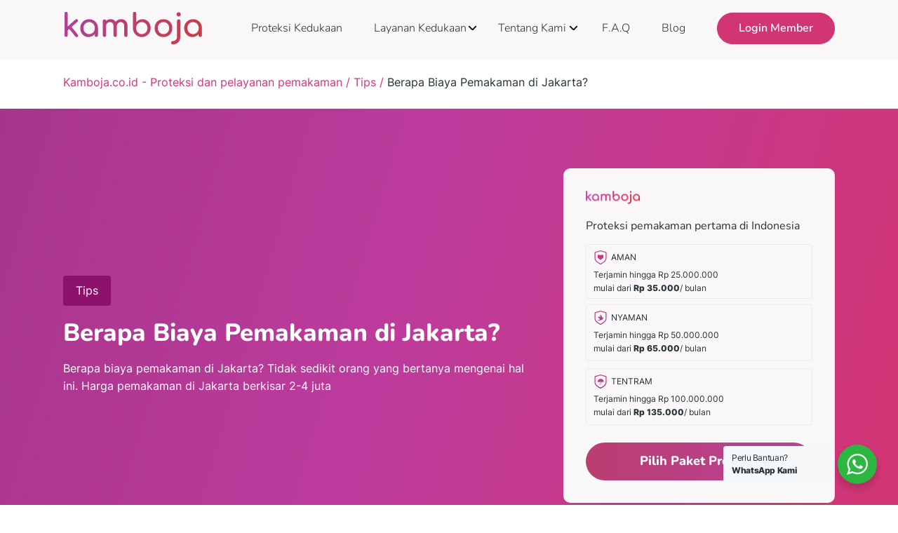

--- FILE ---
content_type: text/html; charset=UTF-8
request_url: https://kamboja.co.id/tips/biaya-pemakaman-di-jakarta/
body_size: 20183
content:
<!DOCTYPE html>
<html lang="en-US" >
<head>
<meta charset="UTF-8">
<meta name="viewport" content="width=device-width, initial-scale=1.0">
<!-- WP_HEAD() START -->
<link rel="preload" as="style" href="https://fonts.googleapis.com/css?family=Open+Sans:100,200,300,400,500,600,700,800,900|Source+Sans+Pro:100,200,300,400,500,600,700,800,900|Nunito:100,200,300,400,500,600,700,800,900|Inter:100,200,300,400,500,600,700,800,900" >
<link rel="stylesheet" href="https://fonts.googleapis.com/css?family=Open+Sans:100,200,300,400,500,600,700,800,900|Source+Sans+Pro:100,200,300,400,500,600,700,800,900|Nunito:100,200,300,400,500,600,700,800,900|Inter:100,200,300,400,500,600,700,800,900">
<meta name='robots' content='index, follow, max-image-preview:large, max-snippet:-1, max-video-preview:-1' />

	<!-- This site is optimized with the Yoast SEO plugin v26.8-RC7 - https://yoast.com/product/yoast-seo-wordpress/ -->
	<title>Berapa Biaya Pemakaman di Jakarta? | Kamboja.co.id - Proteksi dan pelayanan pemakaman</title>
	<meta name="description" content="Berapa biaya pemakaman di Jakarta? Tidak sedikit orang yang bertanya mengenai hal ini. Harga pemakaman di Jakarta berkisar 2-4 juta" />
	<link rel="canonical" href="https://kamboja.co.id/tips/biaya-pemakaman-di-jakarta/" />
	<meta property="og:locale" content="en_US" />
	<meta property="og:type" content="article" />
	<meta property="og:description" content="Berapa biaya pemakaman di Jakarta? Tidak sedikit orang yang bertanya mengenai hal ini. Harga pemakaman di Jakarta berkisar 2-4 juta" />
	<meta property="og:url" content="https://kamboja.co.id/tips/biaya-pemakaman-di-jakarta/" />
	<meta property="og:site_name" content="Kamboja.co.id - Proteksi dan pelayanan pemakaman" />
	<meta property="article:publisher" content="https://www.facebook.com/kamboja.co.id" />
	<meta property="article:published_time" content="2018-10-22T04:06:59+00:00" />
	<meta property="article:modified_time" content="2023-12-04T02:15:09+00:00" />
	<meta property="og:image" content="https://kamboja.co.id/wp-content/uploads/2018/10/biaya-pemakaman-jakarta.jpg" />
	<meta property="og:image:width" content="1025" />
	<meta property="og:image:height" content="577" />
	<meta property="og:image:type" content="image/jpeg" />
	<meta name="author" content="dev_kamboja" />
	<meta name="twitter:card" content="summary_large_image" />
	<script type="application/ld+json" class="yoast-schema-graph">{"@context":"https://schema.org","@graph":[{"@type":"Article","@id":"https://kamboja.co.id/tips/biaya-pemakaman-di-jakarta/#article","isPartOf":{"@id":"https://kamboja.co.id/tips/biaya-pemakaman-di-jakarta/"},"author":{"name":"dev_kamboja","@id":"https://kamboja.co.id/#/schema/person/070eca59f4f2900f5ccf48a7f0a0c1e2"},"headline":"Berapa Biaya Pemakaman di Jakarta?","datePublished":"2018-10-22T04:06:59+00:00","dateModified":"2023-12-04T02:15:09+00:00","mainEntityOfPage":{"@id":"https://kamboja.co.id/tips/biaya-pemakaman-di-jakarta/"},"wordCount":797,"commentCount":0,"publisher":{"@id":"https://kamboja.co.id/#organization"},"image":{"@id":"https://kamboja.co.id/tips/biaya-pemakaman-di-jakarta/#primaryimage"},"thumbnailUrl":"https://kamboja.co.id/wp-content/uploads/2018/10/biaya-pemakaman-jakarta.jpg","articleSection":["Tips"],"inLanguage":"en-US","potentialAction":[{"@type":"CommentAction","name":"Comment","target":["https://kamboja.co.id/tips/biaya-pemakaman-di-jakarta/#respond"]}]},{"@type":"WebPage","@id":"https://kamboja.co.id/tips/biaya-pemakaman-di-jakarta/","url":"https://kamboja.co.id/tips/biaya-pemakaman-di-jakarta/","name":"Berapa Biaya Pemakaman di Jakarta?","isPartOf":{"@id":"https://kamboja.co.id/#website"},"primaryImageOfPage":{"@id":"https://kamboja.co.id/tips/biaya-pemakaman-di-jakarta/#primaryimage"},"image":{"@id":"https://kamboja.co.id/tips/biaya-pemakaman-di-jakarta/#primaryimage"},"thumbnailUrl":"https://kamboja.co.id/wp-content/uploads/2018/10/biaya-pemakaman-jakarta.jpg","datePublished":"2018-10-22T04:06:59+00:00","dateModified":"2023-12-04T02:15:09+00:00","description":"Berapa biaya pemakaman di Jakarta? Tidak sedikit orang yang bertanya mengenai hal ini. Harga pemakaman di Jakarta berkisar 2-4 juta","breadcrumb":{"@id":"https://kamboja.co.id/tips/biaya-pemakaman-di-jakarta/#breadcrumb"},"inLanguage":"en-US","potentialAction":[{"@type":"ReadAction","target":["https://kamboja.co.id/tips/biaya-pemakaman-di-jakarta/"]}]},{"@type":"ImageObject","inLanguage":"en-US","@id":"https://kamboja.co.id/tips/biaya-pemakaman-di-jakarta/#primaryimage","url":"https://kamboja.co.id/wp-content/uploads/2018/10/biaya-pemakaman-jakarta.jpg","contentUrl":"https://kamboja.co.id/wp-content/uploads/2018/10/biaya-pemakaman-jakarta.jpg","width":1025,"height":577,"caption":"Biaya Pemakaman"},{"@type":"BreadcrumbList","@id":"https://kamboja.co.id/tips/biaya-pemakaman-di-jakarta/#breadcrumb","itemListElement":[{"@type":"ListItem","position":1,"name":"Home","item":"https://kamboja.co.id/"},{"@type":"ListItem","position":2,"name":"Berapa Biaya Pemakaman di Jakarta?"}]},{"@type":"WebSite","@id":"https://kamboja.co.id/#website","url":"https://kamboja.co.id/","name":"Kamboja.co.id - Proteksi dan pelayanan pemakaman","description":"Proteksi dan pelayanan pemakaman terintegrasi pertama di Indonesia","publisher":{"@id":"https://kamboja.co.id/#organization"},"potentialAction":[{"@type":"SearchAction","target":{"@type":"EntryPoint","urlTemplate":"https://kamboja.co.id/?s={search_term_string}"},"query-input":{"@type":"PropertyValueSpecification","valueRequired":true,"valueName":"search_term_string"}}],"inLanguage":"en-US"},{"@type":"Organization","@id":"https://kamboja.co.id/#organization","name":"Protesi Pemakaman Kamboja","url":"https://kamboja.co.id/","logo":{"@type":"ImageObject","inLanguage":"en-US","@id":"https://kamboja.co.id/#/schema/logo/image/","url":"https://kamboja.co.id/wp-content/uploads/2022/01/logo.png","contentUrl":"https://kamboja.co.id/wp-content/uploads/2022/01/logo.png","width":165,"height":40,"caption":"Protesi Pemakaman Kamboja"},"image":{"@id":"https://kamboja.co.id/#/schema/logo/image/"},"sameAs":["https://www.facebook.com/kamboja.co.id","https://www.instagram.com/kamboja.co.id/"]},{"@type":"Person","@id":"https://kamboja.co.id/#/schema/person/070eca59f4f2900f5ccf48a7f0a0c1e2","name":"dev_kamboja","image":{"@type":"ImageObject","inLanguage":"en-US","@id":"https://kamboja.co.id/#/schema/person/image/","url":"https://secure.gravatar.com/avatar/7f17d46dfe236429b6e413eba8d00098c13775b210b0c3512c22bd4677d538af?s=96&d=mm&r=g","contentUrl":"https://secure.gravatar.com/avatar/7f17d46dfe236429b6e413eba8d00098c13775b210b0c3512c22bd4677d538af?s=96&d=mm&r=g","caption":"dev_kamboja"}}]}</script>
	<!-- / Yoast SEO plugin. -->


<link rel='dns-prefetch' href='//www.googletagmanager.com' />
<link rel="alternate" type="application/rss+xml" title="Kamboja.co.id - Proteksi dan pelayanan pemakaman &raquo; Feed" href="https://kamboja.co.id/feed/" />
<link rel="alternate" type="application/rss+xml" title="Kamboja.co.id - Proteksi dan pelayanan pemakaman &raquo; Comments Feed" href="https://kamboja.co.id/comments/feed/" />
<link rel="alternate" type="application/rss+xml" title="Kamboja.co.id - Proteksi dan pelayanan pemakaman &raquo; Berapa Biaya Pemakaman di Jakarta? Comments Feed" href="https://kamboja.co.id/tips/biaya-pemakaman-di-jakarta/feed/" />
<link rel="alternate" title="oEmbed (JSON)" type="application/json+oembed" href="https://kamboja.co.id/wp-json/oembed/1.0/embed?url=https%3A%2F%2Fkamboja.co.id%2Ftips%2Fbiaya-pemakaman-di-jakarta%2F" />
<link rel="alternate" title="oEmbed (XML)" type="text/xml+oembed" href="https://kamboja.co.id/wp-json/oembed/1.0/embed?url=https%3A%2F%2Fkamboja.co.id%2Ftips%2Fbiaya-pemakaman-di-jakarta%2F&#038;format=xml" />
<style id='wp-img-auto-sizes-contain-inline-css'>
img:is([sizes=auto i],[sizes^="auto," i]){contain-intrinsic-size:3000px 1500px}
/*# sourceURL=wp-img-auto-sizes-contain-inline-css */
</style>
<style id='classic-theme-styles-inline-css'>
/*! This file is auto-generated */
.wp-block-button__link{color:#fff;background-color:#32373c;border-radius:9999px;box-shadow:none;text-decoration:none;padding:calc(.667em + 2px) calc(1.333em + 2px);font-size:1.125em}.wp-block-file__button{background:#32373c;color:#fff;text-decoration:none}
/*# sourceURL=/wp-includes/css/classic-themes.min.css */
</style>
<link rel='stylesheet' id='wp-components-css' href='https://kamboja.co.id/wp-includes/css/dist/components/style.min.css?ver=128da4fc2b40c9603a576c3f62afaceb' media='all' />
<link rel='stylesheet' id='wp-preferences-css' href='https://kamboja.co.id/wp-includes/css/dist/preferences/style.min.css?ver=128da4fc2b40c9603a576c3f62afaceb' media='all' />
<link rel='stylesheet' id='wp-block-editor-css' href='https://kamboja.co.id/wp-includes/css/dist/block-editor/style.min.css?ver=128da4fc2b40c9603a576c3f62afaceb' media='all' />
<link rel='stylesheet' id='wp-reusable-blocks-css' href='https://kamboja.co.id/wp-includes/css/dist/reusable-blocks/style.min.css?ver=128da4fc2b40c9603a576c3f62afaceb' media='all' />
<link rel='stylesheet' id='wp-patterns-css' href='https://kamboja.co.id/wp-includes/css/dist/patterns/style.min.css?ver=128da4fc2b40c9603a576c3f62afaceb' media='all' />
<link rel='stylesheet' id='wp-editor-css' href='https://kamboja.co.id/wp-includes/css/dist/editor/style.min.css?ver=128da4fc2b40c9603a576c3f62afaceb' media='all' />
<link rel='stylesheet' id='block-robo-gallery-style-css-css' href='https://kamboja.co.id/wp-content/plugins/robo-gallery/includes/extensions/block/dist/blocks.style.build.css?ver=5.1.2' media='all' />
<link rel='stylesheet' id='nta-css-popup-css' href='https://kamboja.co.id/wp-content/plugins/whatsapp-for-wordpress/assets/dist/css/style.css?ver=128da4fc2b40c9603a576c3f62afaceb' media='all' />
<style id='global-styles-inline-css'>
:root{--wp--preset--aspect-ratio--square: 1;--wp--preset--aspect-ratio--4-3: 4/3;--wp--preset--aspect-ratio--3-4: 3/4;--wp--preset--aspect-ratio--3-2: 3/2;--wp--preset--aspect-ratio--2-3: 2/3;--wp--preset--aspect-ratio--16-9: 16/9;--wp--preset--aspect-ratio--9-16: 9/16;--wp--preset--color--black: #000000;--wp--preset--color--cyan-bluish-gray: #abb8c3;--wp--preset--color--white: #ffffff;--wp--preset--color--pale-pink: #f78da7;--wp--preset--color--vivid-red: #cf2e2e;--wp--preset--color--luminous-vivid-orange: #ff6900;--wp--preset--color--luminous-vivid-amber: #fcb900;--wp--preset--color--light-green-cyan: #7bdcb5;--wp--preset--color--vivid-green-cyan: #00d084;--wp--preset--color--pale-cyan-blue: #8ed1fc;--wp--preset--color--vivid-cyan-blue: #0693e3;--wp--preset--color--vivid-purple: #9b51e0;--wp--preset--color--base: #f9f9f9;--wp--preset--color--base-2: #ffffff;--wp--preset--color--contrast: #111111;--wp--preset--color--contrast-2: #636363;--wp--preset--color--contrast-3: #A4A4A4;--wp--preset--color--accent: #cfcabe;--wp--preset--color--accent-2: #c2a990;--wp--preset--color--accent-3: #d8613c;--wp--preset--color--accent-4: #b1c5a4;--wp--preset--color--accent-5: #b5bdbc;--wp--preset--gradient--vivid-cyan-blue-to-vivid-purple: linear-gradient(135deg,rgb(6,147,227) 0%,rgb(155,81,224) 100%);--wp--preset--gradient--light-green-cyan-to-vivid-green-cyan: linear-gradient(135deg,rgb(122,220,180) 0%,rgb(0,208,130) 100%);--wp--preset--gradient--luminous-vivid-amber-to-luminous-vivid-orange: linear-gradient(135deg,rgb(252,185,0) 0%,rgb(255,105,0) 100%);--wp--preset--gradient--luminous-vivid-orange-to-vivid-red: linear-gradient(135deg,rgb(255,105,0) 0%,rgb(207,46,46) 100%);--wp--preset--gradient--very-light-gray-to-cyan-bluish-gray: linear-gradient(135deg,rgb(238,238,238) 0%,rgb(169,184,195) 100%);--wp--preset--gradient--cool-to-warm-spectrum: linear-gradient(135deg,rgb(74,234,220) 0%,rgb(151,120,209) 20%,rgb(207,42,186) 40%,rgb(238,44,130) 60%,rgb(251,105,98) 80%,rgb(254,248,76) 100%);--wp--preset--gradient--blush-light-purple: linear-gradient(135deg,rgb(255,206,236) 0%,rgb(152,150,240) 100%);--wp--preset--gradient--blush-bordeaux: linear-gradient(135deg,rgb(254,205,165) 0%,rgb(254,45,45) 50%,rgb(107,0,62) 100%);--wp--preset--gradient--luminous-dusk: linear-gradient(135deg,rgb(255,203,112) 0%,rgb(199,81,192) 50%,rgb(65,88,208) 100%);--wp--preset--gradient--pale-ocean: linear-gradient(135deg,rgb(255,245,203) 0%,rgb(182,227,212) 50%,rgb(51,167,181) 100%);--wp--preset--gradient--electric-grass: linear-gradient(135deg,rgb(202,248,128) 0%,rgb(113,206,126) 100%);--wp--preset--gradient--midnight: linear-gradient(135deg,rgb(2,3,129) 0%,rgb(40,116,252) 100%);--wp--preset--gradient--gradient-1: linear-gradient(to bottom, #cfcabe 0%, #F9F9F9 100%);--wp--preset--gradient--gradient-2: linear-gradient(to bottom, #C2A990 0%, #F9F9F9 100%);--wp--preset--gradient--gradient-3: linear-gradient(to bottom, #D8613C 0%, #F9F9F9 100%);--wp--preset--gradient--gradient-4: linear-gradient(to bottom, #B1C5A4 0%, #F9F9F9 100%);--wp--preset--gradient--gradient-5: linear-gradient(to bottom, #B5BDBC 0%, #F9F9F9 100%);--wp--preset--gradient--gradient-6: linear-gradient(to bottom, #A4A4A4 0%, #F9F9F9 100%);--wp--preset--gradient--gradient-7: linear-gradient(to bottom, #cfcabe 50%, #F9F9F9 50%);--wp--preset--gradient--gradient-8: linear-gradient(to bottom, #C2A990 50%, #F9F9F9 50%);--wp--preset--gradient--gradient-9: linear-gradient(to bottom, #D8613C 50%, #F9F9F9 50%);--wp--preset--gradient--gradient-10: linear-gradient(to bottom, #B1C5A4 50%, #F9F9F9 50%);--wp--preset--gradient--gradient-11: linear-gradient(to bottom, #B5BDBC 50%, #F9F9F9 50%);--wp--preset--gradient--gradient-12: linear-gradient(to bottom, #A4A4A4 50%, #F9F9F9 50%);--wp--preset--font-size--small: 0.9rem;--wp--preset--font-size--medium: 1.05rem;--wp--preset--font-size--large: clamp(1.39rem, 1.39rem + ((1vw - 0.2rem) * 0.767), 1.85rem);--wp--preset--font-size--x-large: clamp(1.85rem, 1.85rem + ((1vw - 0.2rem) * 1.083), 2.5rem);--wp--preset--font-size--xx-large: clamp(2.5rem, 2.5rem + ((1vw - 0.2rem) * 1.283), 3.27rem);--wp--preset--font-family--body: "Inter", sans-serif;--wp--preset--font-family--heading: Cardo;--wp--preset--font-family--system-sans-serif: -apple-system, BlinkMacSystemFont, avenir next, avenir, segoe ui, helvetica neue, helvetica, Cantarell, Ubuntu, roboto, noto, arial, sans-serif;--wp--preset--font-family--system-serif: Iowan Old Style, Apple Garamond, Baskerville, Times New Roman, Droid Serif, Times, Source Serif Pro, serif, Apple Color Emoji, Segoe UI Emoji, Segoe UI Symbol;--wp--preset--spacing--20: min(1.5rem, 2vw);--wp--preset--spacing--30: min(2.5rem, 3vw);--wp--preset--spacing--40: min(4rem, 5vw);--wp--preset--spacing--50: min(6.5rem, 8vw);--wp--preset--spacing--60: min(10.5rem, 13vw);--wp--preset--spacing--70: 3.38rem;--wp--preset--spacing--80: 5.06rem;--wp--preset--spacing--10: 1rem;--wp--preset--shadow--natural: 6px 6px 9px rgba(0, 0, 0, 0.2);--wp--preset--shadow--deep: 12px 12px 50px rgba(0, 0, 0, 0.4);--wp--preset--shadow--sharp: 6px 6px 0px rgba(0, 0, 0, 0.2);--wp--preset--shadow--outlined: 6px 6px 0px -3px rgb(255, 255, 255), 6px 6px rgb(0, 0, 0);--wp--preset--shadow--crisp: 6px 6px 0px rgb(0, 0, 0);}:root :where(.is-layout-flow) > :first-child{margin-block-start: 0;}:root :where(.is-layout-flow) > :last-child{margin-block-end: 0;}:root :where(.is-layout-flow) > *{margin-block-start: 1.2rem;margin-block-end: 0;}:root :where(.is-layout-constrained) > :first-child{margin-block-start: 0;}:root :where(.is-layout-constrained) > :last-child{margin-block-end: 0;}:root :where(.is-layout-constrained) > *{margin-block-start: 1.2rem;margin-block-end: 0;}:root :where(.is-layout-flex){gap: 1.2rem;}:root :where(.is-layout-grid){gap: 1.2rem;}body .is-layout-flex{display: flex;}.is-layout-flex{flex-wrap: wrap;align-items: center;}.is-layout-flex > :is(*, div){margin: 0;}body .is-layout-grid{display: grid;}.is-layout-grid > :is(*, div){margin: 0;}.has-black-color{color: var(--wp--preset--color--black) !important;}.has-cyan-bluish-gray-color{color: var(--wp--preset--color--cyan-bluish-gray) !important;}.has-white-color{color: var(--wp--preset--color--white) !important;}.has-pale-pink-color{color: var(--wp--preset--color--pale-pink) !important;}.has-vivid-red-color{color: var(--wp--preset--color--vivid-red) !important;}.has-luminous-vivid-orange-color{color: var(--wp--preset--color--luminous-vivid-orange) !important;}.has-luminous-vivid-amber-color{color: var(--wp--preset--color--luminous-vivid-amber) !important;}.has-light-green-cyan-color{color: var(--wp--preset--color--light-green-cyan) !important;}.has-vivid-green-cyan-color{color: var(--wp--preset--color--vivid-green-cyan) !important;}.has-pale-cyan-blue-color{color: var(--wp--preset--color--pale-cyan-blue) !important;}.has-vivid-cyan-blue-color{color: var(--wp--preset--color--vivid-cyan-blue) !important;}.has-vivid-purple-color{color: var(--wp--preset--color--vivid-purple) !important;}.has-black-background-color{background-color: var(--wp--preset--color--black) !important;}.has-cyan-bluish-gray-background-color{background-color: var(--wp--preset--color--cyan-bluish-gray) !important;}.has-white-background-color{background-color: var(--wp--preset--color--white) !important;}.has-pale-pink-background-color{background-color: var(--wp--preset--color--pale-pink) !important;}.has-vivid-red-background-color{background-color: var(--wp--preset--color--vivid-red) !important;}.has-luminous-vivid-orange-background-color{background-color: var(--wp--preset--color--luminous-vivid-orange) !important;}.has-luminous-vivid-amber-background-color{background-color: var(--wp--preset--color--luminous-vivid-amber) !important;}.has-light-green-cyan-background-color{background-color: var(--wp--preset--color--light-green-cyan) !important;}.has-vivid-green-cyan-background-color{background-color: var(--wp--preset--color--vivid-green-cyan) !important;}.has-pale-cyan-blue-background-color{background-color: var(--wp--preset--color--pale-cyan-blue) !important;}.has-vivid-cyan-blue-background-color{background-color: var(--wp--preset--color--vivid-cyan-blue) !important;}.has-vivid-purple-background-color{background-color: var(--wp--preset--color--vivid-purple) !important;}.has-black-border-color{border-color: var(--wp--preset--color--black) !important;}.has-cyan-bluish-gray-border-color{border-color: var(--wp--preset--color--cyan-bluish-gray) !important;}.has-white-border-color{border-color: var(--wp--preset--color--white) !important;}.has-pale-pink-border-color{border-color: var(--wp--preset--color--pale-pink) !important;}.has-vivid-red-border-color{border-color: var(--wp--preset--color--vivid-red) !important;}.has-luminous-vivid-orange-border-color{border-color: var(--wp--preset--color--luminous-vivid-orange) !important;}.has-luminous-vivid-amber-border-color{border-color: var(--wp--preset--color--luminous-vivid-amber) !important;}.has-light-green-cyan-border-color{border-color: var(--wp--preset--color--light-green-cyan) !important;}.has-vivid-green-cyan-border-color{border-color: var(--wp--preset--color--vivid-green-cyan) !important;}.has-pale-cyan-blue-border-color{border-color: var(--wp--preset--color--pale-cyan-blue) !important;}.has-vivid-cyan-blue-border-color{border-color: var(--wp--preset--color--vivid-cyan-blue) !important;}.has-vivid-purple-border-color{border-color: var(--wp--preset--color--vivid-purple) !important;}.has-vivid-cyan-blue-to-vivid-purple-gradient-background{background: var(--wp--preset--gradient--vivid-cyan-blue-to-vivid-purple) !important;}.has-light-green-cyan-to-vivid-green-cyan-gradient-background{background: var(--wp--preset--gradient--light-green-cyan-to-vivid-green-cyan) !important;}.has-luminous-vivid-amber-to-luminous-vivid-orange-gradient-background{background: var(--wp--preset--gradient--luminous-vivid-amber-to-luminous-vivid-orange) !important;}.has-luminous-vivid-orange-to-vivid-red-gradient-background{background: var(--wp--preset--gradient--luminous-vivid-orange-to-vivid-red) !important;}.has-very-light-gray-to-cyan-bluish-gray-gradient-background{background: var(--wp--preset--gradient--very-light-gray-to-cyan-bluish-gray) !important;}.has-cool-to-warm-spectrum-gradient-background{background: var(--wp--preset--gradient--cool-to-warm-spectrum) !important;}.has-blush-light-purple-gradient-background{background: var(--wp--preset--gradient--blush-light-purple) !important;}.has-blush-bordeaux-gradient-background{background: var(--wp--preset--gradient--blush-bordeaux) !important;}.has-luminous-dusk-gradient-background{background: var(--wp--preset--gradient--luminous-dusk) !important;}.has-pale-ocean-gradient-background{background: var(--wp--preset--gradient--pale-ocean) !important;}.has-electric-grass-gradient-background{background: var(--wp--preset--gradient--electric-grass) !important;}.has-midnight-gradient-background{background: var(--wp--preset--gradient--midnight) !important;}.has-small-font-size{font-size: var(--wp--preset--font-size--small) !important;}.has-medium-font-size{font-size: var(--wp--preset--font-size--medium) !important;}.has-large-font-size{font-size: var(--wp--preset--font-size--large) !important;}.has-x-large-font-size{font-size: var(--wp--preset--font-size--x-large) !important;}:where(.wp-site-blocks *:focus){outline-width:2px;outline-style:solid}
/*# sourceURL=global-styles-inline-css */
</style>
<link rel='stylesheet' id='oxygen-css' href='https://kamboja.co.id/wp-content/plugins/oxygen/component-framework/oxygen.css?ver=4.9.5' media='all' />
<link rel='stylesheet' id='whello-style-font-css' href='https://kamboja.co.id/wp-content/plugins/whdev-oxygen-dev/assets/fonts/fonts.css?ver=1.0.80' media='all' />
<link rel='stylesheet' id='whello-style-select2-css' href='https://kamboja.co.id/wp-content/plugins/whdev-oxygen-dev/assets/css/select2.min.css?ver=1.0.80' media='all' />
<link rel='stylesheet' id='whello-style-whoxy-css' href='https://kamboja.co.id/wp-content/plugins/whdev-oxygen-dev/assets/css/wh-oxy.css?ver=1.0.80' media='all' />
<link rel='stylesheet' id='whello-style-whmenu-css' href='https://kamboja.co.id/wp-content/plugins/whdev-oxygen-dev/assets/css/wh-menu.css?ver=1.0.80' media='all' />
<script src="https://kamboja.co.id/wp-includes/js/jquery/jquery.min.js?ver=3.7.1" id="jquery-core-js"></script>
<script src="https://kamboja.co.id/wp-content/plugins/whdev-oxygen-dev/assets/js/select2.min.js?ver=1.0.80" id="whello-sript-select2-js"></script>
<script src="https://kamboja.co.id/wp-content/plugins/whdev-oxygen-dev/assets/js/whdev.js?ver=1.0.80" id="whello-sript-whdev-js"></script>
<script src="https://kamboja.co.id/wp-content/plugins/whdev-oxygen-dev/assets/js/wh-menu.js?ver=1.0.80" id="whello-sript-whmenu-js"></script>

<!-- Google tag (gtag.js) snippet added by Site Kit -->
<!-- Google Analytics snippet added by Site Kit -->
<script src="https://www.googletagmanager.com/gtag/js?id=G-P4VZSPDNWZ" id="google_gtagjs-js" async></script>
<script id="google_gtagjs-js-after">
window.dataLayer = window.dataLayer || [];function gtag(){dataLayer.push(arguments);}
gtag("set","linker",{"domains":["kamboja.co.id"]});
gtag("js", new Date());
gtag("set", "developer_id.dZTNiMT", true);
gtag("config", "G-P4VZSPDNWZ");
 window._googlesitekit = window._googlesitekit || {}; window._googlesitekit.throttledEvents = []; window._googlesitekit.gtagEvent = (name, data) => { var key = JSON.stringify( { name, data } ); if ( !! window._googlesitekit.throttledEvents[ key ] ) { return; } window._googlesitekit.throttledEvents[ key ] = true; setTimeout( () => { delete window._googlesitekit.throttledEvents[ key ]; }, 5 ); gtag( "event", name, { ...data, event_source: "site-kit" } ); }; 
//# sourceURL=google_gtagjs-js-after
</script>
<link rel="https://api.w.org/" href="https://kamboja.co.id/wp-json/" /><link rel="alternate" title="JSON" type="application/json" href="https://kamboja.co.id/wp-json/wp/v2/posts/207" /><meta name="generator" content="Site Kit by Google 1.168.0" /><meta name="ti-site-data" content="eyJyIjoiMTowITc6MCEzMDowIiwibyI6Imh0dHBzOlwvXC9rYW1ib2phLmNvLmlkXC93cC1hZG1pblwvYWRtaW4tYWpheC5waHA/YWN0aW9uPXRpX29ubGluZV91c2Vyc19nb29nbGUmYW1wO3A9JTJGdGlwcyUyRmJpYXlhLXBlbWFrYW1hbi1kaS1qYWthcnRhJTJGJmFtcDtfd3Bub25jZT00MWIyOGQyYWI4In0=" />	<style>
		#text_block-159-3421 {
			display: none !important;
		}
	</style>
	
<!-- Google Tag Manager snippet added by Site Kit -->
<script>
			( function( w, d, s, l, i ) {
				w[l] = w[l] || [];
				w[l].push( {'gtm.start': new Date().getTime(), event: 'gtm.js'} );
				var f = d.getElementsByTagName( s )[0],
					j = d.createElement( s ), dl = l != 'dataLayer' ? '&l=' + l : '';
				j.async = true;
				j.src = 'https://www.googletagmanager.com/gtm.js?id=' + i + dl;
				f.parentNode.insertBefore( j, f );
			} )( window, document, 'script', 'dataLayer', 'GTM-NT9MLJT' );
			
</script>

<!-- End Google Tag Manager snippet added by Site Kit -->
<style class='wp-fonts-local'>
@font-face{font-family:Inter;font-style:normal;font-weight:300 900;font-display:fallback;src:url('https://kamboja.co.id/wp-content/themes/oxygen-is-not-a-theme/assets/fonts/inter/Inter-VariableFont_slnt,wght.woff2') format('woff2');font-stretch:normal;}
@font-face{font-family:Cardo;font-style:normal;font-weight:400;font-display:fallback;src:url('https://kamboja.co.id/wp-content/themes/oxygen-is-not-a-theme/assets/fonts/cardo/cardo_normal_400.woff2') format('woff2');}
@font-face{font-family:Cardo;font-style:italic;font-weight:400;font-display:fallback;src:url('https://kamboja.co.id/wp-content/themes/oxygen-is-not-a-theme/assets/fonts/cardo/cardo_italic_400.woff2') format('woff2');}
@font-face{font-family:Cardo;font-style:normal;font-weight:700;font-display:fallback;src:url('https://kamboja.co.id/wp-content/themes/oxygen-is-not-a-theme/assets/fonts/cardo/cardo_normal_700.woff2') format('woff2');}
</style>
<link rel="icon" href="https://kamboja.co.id/wp-content/uploads/2022/02/cropped-Favicon-150x150.png" sizes="32x32" />
<link rel="icon" href="https://kamboja.co.id/wp-content/uploads/2022/02/cropped-Favicon-300x300.png" sizes="192x192" />
<link rel="apple-touch-icon" href="https://kamboja.co.id/wp-content/uploads/2022/02/cropped-Favicon-300x300.png" />
<meta name="msapplication-TileImage" content="https://kamboja.co.id/wp-content/uploads/2022/02/cropped-Favicon-300x300.png" />
<link rel='stylesheet' id='oxygen-cache-13204-css' href='//kamboja.co.id/wp-content/uploads/oxygen/css/13204.css?cache=1768795552&#038;ver=6.9' media='all' />
<link rel='stylesheet' id='oxygen-cache-11-css' href='//kamboja.co.id/wp-content/uploads/oxygen/css/11.css?cache=1765353169&#038;ver=6.9' media='all' />
<link rel='stylesheet' id='oxygen-cache-158-css' href='//kamboja.co.id/wp-content/uploads/oxygen/css/158.css?cache=1765353167&#038;ver=6.9' media='all' />
<link rel='stylesheet' id='oxygen-universal-styles-css' href='//kamboja.co.id/wp-content/uploads/oxygen/css/universal.css?cache=1768802523&#038;ver=6.9' media='all' />
<!-- END OF WP_HEAD() -->
</head>
<body data-rsssl=1 class="wp-singular post-template-default single single-post postid-207 single-format-standard wp-embed-responsive wp-theme-oxygen-is-not-a-theme  oxygen-body" >

		<!-- Google Tag Manager (noscript) snippet added by Site Kit -->
		<noscript>
			<iframe src="https://www.googletagmanager.com/ns.html?id=GTM-NT9MLJT" height="0" width="0" style="display:none;visibility:hidden"></iframe>
		</noscript>
		<!-- End Google Tag Manager (noscript) snippet added by Site Kit -->
		


						<header id="primary_header" class="oxy-header-wrapper oxy-sticky-header oxy-overlay-header oxy-header" ><div id="_header_row-2-11" class="oxy-header-row header-row" ><div class="oxy-header-container"><div id="_header_left-3-11" class="oxy-header-left" ><a id="link-71-11" class="ct-link" href="/"   ><div id="code_block-112-11" class="ct-code-block" ></div><img  id="image-6-11" alt="" src="https://kamboja.co.id/wp-content/uploads/2023/08/logo-kamboja.svg" class="ct-image" name="Kamboja" aria-label="Logo Header"/></a></div><div id="_header_center-4-11" class="oxy-header-center" ></div><div id="_header_right-5-11" class="oxy-header-right" ><nav id="navigation-menu" class="oxy-nav-menu oxy-nav-menu-dropdowns oxy-nav-menu-dropdown-arrow" ><div class='oxy-menu-toggle'><div class='oxy-nav-menu-hamburger-wrap'><div class='oxy-nav-menu-hamburger'><div class='oxy-nav-menu-hamburger-line'></div><div class='oxy-nav-menu-hamburger-line'></div><div class='oxy-nav-menu-hamburger-line'></div></div></div></div><div class="menu-menu-main-container"><ul id="menu-menu-main" class="oxy-nav-menu-list"><li id="menu-item-13485" class="menu-item menu-item-type-post_type menu-item-object-page menu-item-13485"><a href="https://kamboja.co.id/proteksi-kedukaan-berjangka/">Proteksi Kedukaan</a></li>
<li id="menu-item-7175" class="menu-item menu-item-type-custom menu-item-object-custom menu-item-has-children menu-item-7175"><a>Layanan Kedukaan</a>
<ul class="sub-menu">
	<li id="menu-item-7160" class="menu-item menu-item-type-post_type menu-item-object-page menu-item-7160"><a href="https://kamboja.co.id/jasa-pemakaman/">Jasa Pemakaman Lengkap</a></li>
	<li id="menu-item-9917" class="menu-item menu-item-type-post_type menu-item-object-page menu-item-9917"><a href="https://kamboja.co.id/jasa-pengurusan-jenazah/">Jasa Pengurusan Jenazah</a></li>
	<li id="menu-item-7162" class="menu-item menu-item-type-post_type menu-item-object-page menu-item-7162"><a href="https://kamboja.co.id/mobil-ambulans-jenazah/">Mobil Jenazah</a></li>
	<li id="menu-item-7163" class="menu-item menu-item-type-post_type menu-item-object-page menu-item-7163"><a href="https://kamboja.co.id/jasa-cargo-jenazah/">Jasa Cargo Jenazah</a></li>
	<li id="menu-item-7161" class="menu-item menu-item-type-post_type menu-item-object-page menu-item-7161"><a href="https://kamboja.co.id/jasa-repatriasi-jenazah/">Jasa Repatriasi Jenazah</a></li>
	<li id="menu-item-7559" class="menu-item menu-item-type-post_type menu-item-object-page menu-item-7559"><a href="https://kamboja.co.id/jasa-pengurusan-akta-kematian/">Pengurusan Akta Kematian</a></li>
	<li id="menu-item-7199" class="menu-item menu-item-type-post_type menu-item-object-page menu-item-7199"><a href="https://kamboja.co.id/jasa-pemindahan-makam-jenazah/">Jasa Pemindahan Makam</a></li>
	<li id="menu-item-7164" class="menu-item menu-item-type-post_type menu-item-object-page menu-item-7164"><a href="https://kamboja.co.id/san-diego-hills-karawang/">TPS San Diego Hills</a></li>
	<li id="menu-item-7382" class="menu-item menu-item-type-post_type menu-item-object-page menu-item-7382"><a href="https://kamboja.co.id/tps-al-azhar-memorial-garden/">TPS Al Azhar</a></li>
	<li id="menu-item-7212" class="menu-item menu-item-type-post_type menu-item-object-page menu-item-7212"><a href="https://kamboja.co.id/peti-jenazah/">Peti Jenazah</a></li>
	<li id="menu-item-7165" class="menu-item menu-item-type-post_type menu-item-object-page menu-item-7165"><a href="https://kamboja.co.id/karangan-bunga-duka-cita/">Bunga Duka Cita</a></li>
	<li id="menu-item-13202" class="menu-item menu-item-type-post_type menu-item-object-page menu-item-13202"><a href="https://kamboja.co.id/jasa-kedukaan-hewan/">Jasa Kedukaan Hewan</a></li>
</ul>
</li>
<li id="menu-item-24" class="menu-item menu-item-type-post_type menu-item-object-page menu-item-has-children menu-item-24"><a href="https://kamboja.co.id/tentang-kamboja/">Tentang Kami</a>
<ul class="sub-menu">
	<li id="menu-item-2052" class="menu-item menu-item-type-post_type menu-item-object-page menu-item-2052"><a href="https://kamboja.co.id/cara-kerja-kamboja/">Cara Kerja Proteksi Kedukaan</a></li>
	<li id="menu-item-2021" class="menu-item menu-item-type-taxonomy menu-item-object-category menu-item-2021"><a href="https://kamboja.co.id/./press/">Press (Liputan media)</a></li>
	<li id="menu-item-2228" class="menu-item menu-item-type-post_type menu-item-object-page menu-item-2228"><a href="https://kamboja.co.id/kontak/">Hubungi Kami</a></li>
</ul>
</li>
<li id="menu-item-7098" class="menu-item menu-item-type-post_type menu-item-object-page menu-item-7098"><a href="https://kamboja.co.id/pertanyaan-umum/">F.A.Q</a></li>
<li id="menu-item-7093" class="menu-item menu-item-type-post_type menu-item-object-page menu-item-7093"><a href="https://kamboja.co.id/blog/">Blog</a></li>
<li id="menu-item-28" class="btn--login menu-item menu-item-type-custom menu-item-object-custom menu-item-28"><a href="https://crm.kamboja.co.id/">Login Member</a></li>
</ul></div></nav></div></div></div></header>
				<script type="text/javascript">
			jQuery(document).ready(function() {
				var selector = "#primary_header",
					scrollval = parseInt("300");
				if (!scrollval || scrollval < 1) {
										if (jQuery(window).width() >= 1121){
											jQuery("body").css("margin-top", jQuery(selector).outerHeight());
						jQuery(selector).addClass("oxy-sticky-header-active");
										}
									}
				else {
					var scrollTopOld = 0;
					jQuery(window).scroll(function() {
						if (!jQuery('body').hasClass('oxy-nav-menu-prevent-overflow')) {
							if (jQuery(this).scrollTop() > scrollval 
																) {
								if (
																		jQuery(window).width() >= 1121 && 
																		!jQuery(selector).hasClass("oxy-sticky-header-active")) {
									if (jQuery(selector).css('position')!='absolute') {
										jQuery("body").css("margin-top", jQuery(selector).outerHeight());
									}
									jQuery(selector)
										.addClass("oxy-sticky-header-active")
																	}
							}
							else {
								jQuery(selector)
									.removeClass("oxy-sticky-header-fade-in")
									.removeClass("oxy-sticky-header-active");
								if (jQuery(selector).css('position')!='absolute') {
									jQuery("body").css("margin-top", "");
								}
							}
							scrollTopOld = jQuery(this).scrollTop();
						}
					})
				}
			});
		</script><section id="section-232-158" class=" ct-section" ><div class="ct-section-inner-wrap"><div id="code_block-233-158" class="ct-code-block" ><div class="breadcrumbs" typeof="BreadcrumbList" vocab="https://schema.org/">
    <span property="itemListElement" typeof="ListItem"><a property="item" typeof="WebPage" title="Go to Kamboja.co.id - Proteksi dan pelayanan pemakaman." href="https://kamboja.co.id" class="home" ><span property="name">Kamboja.co.id - Proteksi dan pelayanan pemakaman</span></a><meta property="position" content="1"></span><span class="separator-nav"> / </span><span property="itemListElement" typeof="ListItem"><a property="item" typeof="WebPage" title="Go to the Tips Category archives." href="https://kamboja.co.id/./tips/" class="taxonomy category" ><span property="name">Tips</span></a><meta property="position" content="2"></span><span class="separator-nav"> / </span><span property="itemListElement" typeof="ListItem"><span property="name" class="post post-post current-item">Berapa Biaya Pemakaman di Jakarta?</span><meta property="url" content="https://kamboja.co.id/tips/biaya-pemakaman-di-jakarta/"><meta property="position" content="3"></span></div></div></div></section><section id="banner--post" class=" ct-section" ><div class="ct-section-inner-wrap"><div id="div_block-12-158" class="ct-div-block" ><div id="new_columns-13-158" class="ct-new-columns" ><div id="div_block-14-158" class="ct-div-block" ><div id="text_block-16-158" class="ct-text-block" ><span id="span-155-158" class="ct-span" ><a href="https://kamboja.co.id/./tips/" rel="tag">Tips</a></span></div><h1 id="headline-19-158" class="ct-headline"><span id="span-20-158" class="ct-span" >Berapa Biaya Pemakaman di Jakarta?</span></h1><p id="text_block-22-158" class="ct-text-block" ><span id="span-23-158" class="ct-span" >Berapa biaya pemakaman di Jakarta? Tidak sedikit orang yang bertanya mengenai hal ini. Harga pemakaman di Jakarta berkisar 2-4 juta</span></p></div><div id="div_block-15-158" class="ct-div-block" ><div id="div_block-25-158" class="ct-div-block " ><img  id="image-26-158" alt="" src="https://kamboja.co.id/wp-content/uploads/2022/01/logo.png" class="ct-image"/><h4 id="headline-28-158" class="ct-headline">Proteksi pemakaman pertama di Indonesia</h4><div id="list-banner--post" class="ct-div-block " ><a id="div_block-32-158" class="ct-link" href="/paket-pemakaman/proteksi-aman/"   ><div id="div_block-42-158" class="ct-div-block" ><img  id="image-34-158" alt="" src="https://kamboja.co.id/wp-content/uploads/2022/01/aman-color.svg" class="ct-image"/><div id="text_block-43-158" class="ct-text-block" >AMAN</div></div><div id="text_block-172-158" class="ct-text-block" >Terjamin hingga Rp 25.000.000</div><div id="text_block-186-158" class="ct-text-block" >mulai dari <b>Rp 35.000</b>/ bulan</div></a><a id="link-190-158" class="ct-link" href="/paket-pemakaman/proteksi-nyaman/"   ><div id="div_block-191-158" class="ct-div-block" ><img  id="image-49-158" alt="" src="https://kamboja.co.id/wp-content/uploads/2022/01/nyaman-color.svg" class="ct-image"/><div id="text_block-193-158" class="ct-text-block" >NYAMAN</div></div><div id="text_block-194-158" class="ct-text-block" >Terjamin hingga Rp 50.000.000</div><div id="text_block-195-158" class="ct-text-block" >mulai dari <b>Rp 65.000</b>/ bulan</div></a><a id="link-196-158" class="ct-link" href="/paket-pemakaman/proteksi-tentram/"   ><div id="div_block-197-158" class="ct-div-block" ><img  id="image-56-158" alt="" src="https://kamboja.co.id/wp-content/uploads/2022/01/tentram-color.svg" class="ct-image"/><div id="text_block-199-158" class="ct-text-block" >TENTRAM</div></div><div id="text_block-200-158" class="ct-text-block" >Terjamin hingga Rp 100.000.000</div><div id="text_block-201-158" class="ct-text-block" >mulai dari <b>Rp 135.000</b>/ bulan</div></a></div><a id="link_button-139-158" class="ct-link-button btn--pink" href="/paket-pemakaman/" target="_self"  >Pilih Paket Proteksi</a></div></div></div></div></div></section><section id="section-74-158" class=" ct-section" ><div class="ct-section-inner-wrap"><div id="div_block-75-158" class="ct-div-block" ><div id="new_columns-76-158" class="ct-new-columns" ><div id="single-post--content" class="ct-div-block" ><img  id="image-168-158" alt="" src="https://kamboja.co.id/wp-content/uploads/2018/10/biaya-pemakaman-jakarta.jpg" class="ct-image"/><div id='inner_content-80-158' class='ct-inner-content'><p><span style="font-weight: 400;"><a href="https://kamboja.co.id/tips/biaya-pemakaman-di-jakarta/">Berapa biaya pemakaman di Jakarta?</a> Tidak sedikit orang yang bertanya mengenai hal ini. Berdasarkan hasil survey lapangan yang dilakukan oleh tim Kamboja, biaya tanah pemakaman di Jakarta berkisar antara 2 - 4 juta rupiah.</span></p>
<p><span style="font-weight: 400;">Tidak bisa dipungkiri bahwa pada <a href="https://kamboja.co.id/press/ini-pentingnya-mempersiapkan-segala-hal-pada-hari-kedukaan/">hari kedukaan</a>, keluarga bukan hanya menanggung beban kesedihan. Akan tetapi terdapat beban lain yang tidak dapat dielakan. Seperti misalnya beban dalam pengurusan pemakaman. Hal itu tersebut menjadi kewajiban bagi keluarga yang ditinggalkan untuk melindungi ‘mereka’ jika ‘hari itu tiba’. Selain itu memang sudah menjadi keharusan apabila seseorang yang meninggal harus dikubur secara layak. Tetapi tidak bisa dipungkiri apabila walaupun seseorang telah meninggal tetapi pihak keluarga juga masih mengeluarkan biaya rutin seperti retribusi makam.</span></p>
<h2><b>Berapa sebenarnya biaya pemakaman di Jakarta?</b></h2>
<p><img fetchpriority="high" decoding="async" class=" wp-image-193 aligncenter" src="https://kamboja.co.id/wp-content/uploads/2022/02/jasa-pemakaman-Berapa-biaya-pemakaman-di-Jakarta-300x188.jpg" alt="biaya pemakaman" width="558" height="350" /></p>
<p><span style="font-weight: 400;">Bagi masyarakat yang tinggal di <a href="https://id.wikipedia.org/wiki/Daerah_Khusus_Ibukota_Jakarta">Jakarta</a> mungkin kerap sekali menanyakan biaya pengurusan <a href="https://kamboja.co.id/tips/pengurusan-pemakaman-di-jakarta/">pemakaman di Jakarta</a> tersebut. Bahkan beberapa orang juga mengeluhkan tingginya biaya pemakaman yang harus dikeluarkan oleh pihak keluarga baik itu biaya pemakaman ataupun sewa makam.</span></p>
<p><span style="font-weight: 400;">Tidak jarang masyarakat juga memerlukan biaya pemakaman Jakarta hingga jutaan rupiah tiap tahunnya. Nah berikut ini merupakan tarif pemakaman di Jakarta.</span></p>
<p><span style="font-weight: 400;"><a href="https://kamboja.co.id/jasa-pemakaman-jakarta/">Biaya pemakaman di Jakarta</a> sendiri telah diatur dalam Perda DKI Jakarta nomor 1 tahun 2015 mengenai retribusi daerah. Kendati demikian tidak sedikit masyarakat Jakarta yang belum mengetahui peraturan tersebut, sehingga membutuhkan sebuah fasilitas seperti kamboja.co.id untuk memudahkan dalam pengurusan pemakaman.</span></p>
<p><span style="font-weight: 400;">Biaya pemakamanan di Jakarta ini meliputi biaya di pokok tanah pemakaman, lalu kemudian biaya lainnya seperti biaya perawatan jenazah dan sebagainya. Hal inilah yang pada akhirnya membuat keluarga yang ditinggalkan harus mengeluarkan biaya lagi. Tak hanya itu saja pihak keluarga juga harus memikirkan biaya transportasi jenazah yang akan digunakan untuk mengantarkan jenazah hingga sampai ke pemakaman.</span></p>
<h5><span style="font-weight: 400;">Berikut ini rincian biaya kendaraan jenazah :</span></h5>
<ol>
<li style="font-weight: 400;" aria-level="1"><span style="font-weight: 400;">Biaya untuk transportasi dalam kota sendiri sebesar (hubungi cs) untuk sekali pakai.</span></li>
<li style="font-weight: 400;" aria-level="1"><span style="font-weight: 400;">Sedangkan biaya transportasi untuk luar kota sendiri yaitu (hubungi cs) per km. </span></li>
</ol>
<p><span style="font-weight: 400;">Tidak heran apabila biaya transportasi jenazah keluar kota cenderung lebih mahal bahkan bisa mencapai puluhan juta tergantung dengan lokasi pemakaman itu sendiri.</span></p>
<p><span style="font-weight: 400;">Hal ini tidak mengherankan apabila seseorang telah meninggal tetapi pihak keluarga juga masih mengeluarkan biaya rutin seperti retribusi pemakaman. Oleh sebab itu, penting untuk memiliki tabungan agar bisa dimanfaatkan apabila sewaktu-waktu ada pihak keluarga yang meninggal.</span></p>
<p><span style="font-weight: 400;">Dengan memiliki tabungan dana inilah yang nantinya bisa menjadi biaya pemakaman tambahan yang akan digunakan untuk memakamkan jenazah.  Apalagi mengingat harga tanah pemakaman Indonesia yang merogoh kocek cukup tinggi.</span></p>
<p><span style="font-weight: 400;">Adapun agar dapat menghindari kekurangan dana tersebut maka ada baiknya dari awal untuk memanfaatkan <a href="https://kamboja.co.id/">proteksi pemakaman</a>.  Saat ini memang sudah tidak sulit lagi untuk menemukan jasa proteksi yang menawarkan proteksi pemakaman. Proteksi kuburan atau pemakaman ini bisa anda manfaatkan untuk berbagai macam hal selama proses pemakaman jenazah mulai dari sewa pemakaman hingga biaya transportasi yang tidaklah murah.</span></p>
<p><span style="font-weight: 400;">*Baca : " <a href="https://kamboja.co.id/tips/inilah-tips-memilih-jasa-pengurusan-pemakaman/"><em>Inilah Tips Memilih Jasa Pengurusan Pemakaman</em></a> "</span></p>
<p><span style="font-weight: 400;">Saat ini sudah tidak sulit lagi untuk menemukan proteksi pemakaman di Jakarta. Adapun salah satu proteksi pemakaman yang ada di Jakarta yaitu <a href="https://kamboja.co.id"><em>kamboja.co.id</em></a>. Dengan menggunakan proteksi pemakaman ini, Anda juga bisa mendapatkan berbagai macam keuntungan yang menarik seperti ulasan di bawah ini. </span></p>
<h2><b>Keuntungan menggunakan proteksi pemakaman</b></h2>
<p><img decoding="async" class=" wp-image-194 aligncenter" src="https://kamboja.co.id/wp-content/uploads/2022/02/jasa-pemakaman-Keuntungan-menggunakan-asuransi-pemakaman-300x166.jpg" alt="biaya pemakaman di jakarta" width="558" height="309" /></p>
<h3><strong>1. Dapat melindungi ahli waris</strong></h3>
<p><span style="font-weight: 400;">Ahli waris sendiri merupakan seseorang yang telah ditinggalkan dan apabila seseorang telah meninggal maka biayanya akan dibebankan oleh pihak keluarga atau ahli waris. Melalui proteksi pemakaman inilah maka nantinya Anda bisa sekaligus dapat melindungi ahli waris. Hal tersebut tidak lain karena ahli waris yang tidak bekerja masih bisa mendapatkan biaya untuk hidup.</span></p>
<h3><strong>2. Membuat hati Anda semakin tenang</strong></h3>
<p><span style="font-weight: 400;">Memang tidak bisa ada yang menebak berapa lama anda akan hidup di dunia. Bahkan penyebab dan kejadian meninggalnya seseorang juga bisa berbeda. Ada yang meninggal akibat kecelakaan atau pun juga karena ada penyakit jantung yang tengah menyerang.</span></p>
<p><span style="font-weight: 400;">Tetapi dengan menggunakan proteksi pemakaman maka Anda bisa merasa lebih tenang karena pihak keluarga bisa melakukan klaim dana tambahan ataupun santunan untuk pihak keluarga yang ditinggalkan.</span></p>
<h3><strong>3. Bisa digunakan untuk proses pemakaman</strong></h3>
<p><span style="font-weight: 400;">Mengingat biaya pemakaman di Jakarta sendiri tidaklah murah serta merogoh kocek cukup tinggi, maka tidak jarang untuk biaya pemakaman di Jakarta harus mengeluarkan biaya rutin per 3 tahun. Keuntungan menggunakan proteksi pemakaman inilah yang bisa digunakan untuk mengatasi persoalan biaya pemakamanan di Jakarta. </span></p>
<p><span style="font-weight: 400;">Melalui proteksi pemakaman juga anda bisa merasa tenang karena telah ada biaya yang akan digunakan untuk menyewa tanah pemakaman di Jakarta. Bahkan melalui proteksi pemakaman juga bisa membuat anda mampu membayar biaya retribusi. </span></p>
<p><span style="font-weight: 400;">Itulah beberapa manfaat yang bisa anda dapatkan dari menggunakan proteksi pemakaman dan masih banyak lagi manfaat menarik lainnya dari menggunakan proteksi pemakaman, terutama untuk di Jakarta. </span></p>
<p><span style="font-weight: 400;">Anda sedang mencari proteksi pemakaman di Jakarta? <a href="https://kamboja.co.id/">Kamboja</a> menjadi pilihan yang tepat karena ini merupakan agen yang terpercaya dan profesional yang akan memberikan fasilitas terbaik untuk para anggotanya. Kamboja menyediakan <a href="https://kamboja.co.id/paket-pemakaman/">asuransi pemakaman</a> dan <a href="https://kamboja.co.id/jasa-pemakaman/">jasa pemakaman profesioanl</a> bagi anda dan keluarga anda.</span></p>
<p><span style="font-weight: 400;">Sudah saatnya untuk menyadari ketika saat itu Anda harus melindungi mereka dari beban finansial yang harus mereka tanggung. <a href="http://bit.ly/DaftarProteksiPemakamanKamboja">Daftar dengan kamboja</a> <em>sekarang</em> .</span></p>
</div><div id="text_block-321-158" class="ct-text-block" >Disclaimer: Kamboja tidak dapat menjamin kebenaran atau keakuratan data, tips maupun informasi yang tercantum di dalam artikel diatas. Mohon hubungi pihak terkait atau pun instansi yang berwenang jika anda memerlukan bantuan medis maupun administratif.</div><div id="div_block-101-158" class="ct-div-block related--post" ><h3 id="headline-103-158" class="ct-headline">Artikel Lainnya</h3><div id="div_block-104-158" class="ct-div-block" ><div id="_dynamic_list-105-158" class="oxy-dynamic-list"><div id="div_block-106-158-1" class="ct-div-block list--post" data-id="div_block-106-158"><img id="image-114-158-1" alt="" src="https://kamboja.co.id/wp-content/uploads/2026/01/Hukum-Waris-Islam-Prinsip-Penerima-dan-Ayat-yang-Mengaturnya.jpg" class="ct-image" data-id="image-114-158"><div id="text_block-122-158-1" class="ct-text-block cat--post" data-id="text_block-122-158"><span id="span-123-158-1" class="ct-span" data-id="span-123-158"><a href="https://kamboja.co.id/./tips/" rel="tag">Tips</a></span></div><h3 id="headline-125-158-1" class="ct-headline" data-id="headline-125-158"><span id="span-126-158-1" class="ct-span" data-id="span-126-158">Hukum Waris Islam: Prinsip, Penerima, dan Ayat yang Mengaturnya</span></h3><a id="link_text-289-158-1" class="ct-link-text btn-permalink" href="https://kamboja.co.id/tips/hukum-waris-islam/" target="_self" data-id="link_text-289-158">permalink</a></div><div id="div_block-106-158-2" class="ct-div-block list--post" data-id="div_block-106-158"><img id="image-114-158-2" alt="" src="https://kamboja.co.id/wp-content/uploads/2026/01/Keunikan-dan-Peran-Jasa-Pemakaman-di-Upacara-Kematian-Konghucu-1024x576.jpg" class="ct-image" data-id="image-114-158"><div id="text_block-122-158-2" class="ct-text-block cat--post" data-id="text_block-122-158"><span id="span-123-158-2" class="ct-span" data-id="span-123-158"><a href="https://kamboja.co.id/./tips/" rel="tag">Tips</a></span></div><h3 id="headline-125-158-2" class="ct-headline" data-id="headline-125-158"><span id="span-126-158-2" class="ct-span" data-id="span-126-158">Keunikan dan Peran Jasa Pemakaman di Upacara Kematian Konghucu</span></h3><a id="link_text-289-158-2" class="ct-link-text btn-permalink" href="https://kamboja.co.id/tips/jasa-pemakaman-di-upacara-kematian-konghucu/" target="_self" data-id="link_text-289-158">permalink</a></div>                    
                                            
                                        
                    </div>
</div></div></div><div id="div_block-78-158" class="ct-div-block" ><div id="div_block-81-158" class="ct-div-block sidebar-content--post" ><h4 id="headline-82-158" class="ct-headline">Segala kebutuhan mereka<br>di saat kita telah tiada</h4><div id="text_block-171-158" class="ct-text-block" >Proses pemakaman merupakan sebuah beban yang kadang tidak terpikirkan. Dapatkan kemudahan bersama kami.</div><a id="link_button-218-158" class="ct-link-button btn--pink" href="/paket-pemakaman/" target="_self"  >Proteksi Pemakaman&nbsp;</a><a id="link_button-247-158" class="ct-link-button btn--pink" href="/jasa-pemakaman/" target="_self"  >Jasa Pemakaman</a><a id="link-341-158" class="ct-link" href="https://www.google.com/maps/place/Kamboja.co.id/@-6.2010965,106.7962848,17z/data=!3m1!4b1!4m6!3m5!1s0x2e69f7a921518ca5:0xf183656dd369ff13!8m2!3d-6.2010965!4d106.7988597!16s%2Fg%2F11nyfvf7zg?entry=ttu" target="_self"  ><img  id="image-342-158" alt="" src="https://kamboja.co.id/wp-content/uploads/2023/05/google-review.png" class="ct-image rating-banner" aria-label="Review Rating"/><div id="text_block-343-158" class="ct-text-block" >Rated Excellent 5.0/5.0</div></a><div id="div_block-357-158" class="ct-div-block" ><h4 id="headline-337-158" class="ct-headline">Layanan kedukaan Kamboja</h4><div id="text_block-338-158" class="ct-text-block" >Kami siap melayani dalam meringankan beban setiap kedukaan</div><a id="link_text-346-158" class="ct-link-text" href="https://kamboja.co.id/jasa-pemakaman/" target="_self"  >Jasa Pemakaman Lengkap</a><a id="link_text-344-158" class="ct-link-text" href="https://kamboja.co.id/jasa-perawatan-jenazah/" target="_self"  >Pengurusan &amp; Perawatan Jenazah</a><a id="link_text-348-158" class="ct-link-text" href="https://kamboja.co.id/mobil-ambulans-jenazah/" target="_self"  >Sewa Mobil Jenazah</a><a id="link_text-345-158" class="ct-link-text" href="https://kamboja.co.id/jasa-cargo-jenazah/" target="_self"  >Jasa Cargo Jenazah</a><a id="link_text-349-158" class="ct-link-text" href="https://kamboja.co.id/jasa-repatriasi-jenazah/" target="_self"  >Repatriasi Jenazah</a><a id="link_text-350-158" class="ct-link-text" href="https://kamboja.co.id/jasa-pemindahan-makam-jenazah/" target="_self"  >Jasa Pemindahan Makam</a><a id="link_text-386-158" class="ct-link-text" href="https://kamboja.co.id/jasa-pengurusan-akta-kematian/" target="_self"  >Pengurusan Akta Kematian</a><a id="link_text-351-158" class="ct-link-text" href="https://kamboja.co.id/peti-jenazah/" target="_self"  >Peti Jenazah</a><a id="link_text-353-158" class="ct-link-text" href="https://kamboja.co.id/karangan-bunga-duka-cita/" target="_self"  >Karangan Bunga &amp; Bunga Papan</a><a id="link_text-355-158" class="ct-link-text" href="https://kamboja.co.id/tps-al-azhar-memorial-garden/" target="_self"  >Pemakaman Muslim Al Azhar</a><a id="link_text-352-158" class="ct-link-text" href="https://kamboja.co.id/san-diego-hills-karawang/" target="_self"  >Pemakaman San Diego Hills</a></div><div id="div_block-377-158" class="ct-div-block" ><div id="div_block-380-158" class="ct-div-block" ><a id="link-382-158" class="ct-link " href="https://wa.me/6282277131415?text=Halo%2C+saya+memerlukan+informasi+mengenai+layanan-Kamboja"   ><img  id="image-383-158" alt="" src="https://kamboja.co.id/wp-content/uploads/2022/02/whatsapp-kamboja.svg" class="ct-image"/><div id="text_block-384-158" class="ct-text-block" >Konsultasi<br></div></a><a id="link_button-381-158" class="ct-link-button btn-arrow--white" href="https://form.kamboja.co.id/static/pre-inquiry" target="_self"  >Estimasi Biaya</a></div></div></div></div></div></div></div></section><section id="footer--section" class=" ct-section row-footer" ><div class="ct-section-inner-wrap"><div id="div_block-10-11" class="ct-div-block" ><div id="new_columns-11-11" class="ct-new-columns" ><div id="div_block-12-11" class="ct-div-block" ><a id="link-72-11" class="ct-link" href="/"   ><img  id="image-17-11" alt="" src="https://kamboja.co.id/wp-content/uploads/2023/08/logo-kamboja.svg" class="ct-image"/></a><div id="text_block-18-11" class="ct-text-block" >Proteksi &amp; Pelayanan Kedukaan&nbsp;<br></div><div id="media--social" class="ct-div-block" ><a id="link-74-11" class="ct-link" href="https://www.facebook.com/kamboja.co.id" target="_blank"  ><img  id="image-69-11" alt="" src="https://kamboja.co.id/wp-content/uploads/2022/01/icon-facebook.svg" class="ct-image"/></a><a id="link-75-11" class="ct-link" href="https://www.instagram.com/kamboja.co.id/" target="_blank"  ><img  id="image-70-11" alt="" src="https://kamboja.co.id/wp-content/uploads/2022/01/icon-instagram.svg" class="ct-image"/></a><a id="link-130-6711" class="ct-link" href="https://kamboja.medium.com/" target="_blank"  ><img  id="image-131-6711" alt="" src="https://kamboja.co.id/wp-content/uploads/2023/11/medium.svg" class="ct-image"/></a></div></div><div id="div_block-13-11" class="ct-div-block" ><h4 id="headline-23-11" class="ct-headline">Proteksi Kedukaan</h4><div id="div_block-27-11" class="ct-div-block" ><a id="text_block-30-11" class="ct-link-text underline" href="https://kamboja.co.id/proteksi-kedukaan-berjangka/proteksi-aman/"   >Proteksi Aman</a><a id="text_block-28-11" class="ct-link-text underline" href="https://kamboja.co.id/proteksi-kedukaan-berjangka/proteksi-nyaman/"   >Proteksi Nyaman</a><a id="text_block-31-11" class="ct-link-text underline" href="https://kamboja.co.id/proteksi-kedukaan-berjangka/proteksi-tentram/"   >Proteksi Tentram</a><a id="text_block-32-11" class="ct-link-text underline" href="https://kamboja.co.id/proteksi-kedukaan-berjangka/proteksi-sejahtera/"   >Proteksi Sejahtera</a></div></div><div id="div_block-16-11" class="ct-div-block" ><h4 id="headline-20-11" class="ct-headline">Layanan Kedukaan</h4><div id="div_block-93-11" class="ct-div-block" ><a id="link_text-110-11" class="ct-link-text underline" href="/jasa-pemakaman/"   >Layanan Lengkap</a><a id="link_text-94-11" class="ct-link-text underline" href="https://kamboja.co.id/mobil-ambulans-jenazah/"   >Mobil Jenazah</a><a id="link_text-132-6711" class="ct-link-text underline" href="https://kamboja.co.id/jasa-perawatan-jenazah/"   >Jasa Perawatan Jenazah</a><a id="link_text-136-6711" class="ct-link-text underline" href="https://kamboja.co.id/jasa-pengurusan-akta-kematian/"   >Pengurusan Akta Kematian</a><a id="link_text-133-6711" class="ct-link-text underline" href="https://kamboja.co.id/jasa-cargo-jenazah/"   >Jasa Cargo Jenazah</a><a id="link_text-95-11" class="ct-link-text underline" href="https://kamboja.co.id/brosur/kamboja-layanan-kedukaan-brosur.pdf" target="_blank"  >Download Brosur</a><a id="link_text-134-6711" class="ct-link-text underline" href="https://form.kamboja.co.id/estimasi-biaya-pelayanan-kedukaan" target="_blank"  >Estimasi Biaya</a></div></div><div id="div_block-14-11" class="ct-div-block" ><h4 id="headline-22-11" class="ct-headline">Tentang Kamboja</h4><div id="div_block-36-11" class="ct-div-block" ><a id="link_text-111-11" class="ct-link-text underline" href="https://kamboja.co.id/tentang-kamboja/"   >Tentang kami</a><a id="link_text-76-11" class="ct-link-text underline" href="https://kamboja.co.id/tempat-pemakaman/"   >Tempat Pemakaman</a><a id="link_text-81-11" class="ct-link-text underline" href="/penyedia-jasa-pemakaman/"   >Penyedia Layanan</a><a id="link_text-78-11" class="ct-link-text underline" href="https://kamboja.co.id/press/"   >Liputan Media</a><a id="link_text-80-11" class="ct-link-text underline" href="/blog/"   >Blog</a><a id="link_text-85-11" class="ct-link-text underline" href="/kebijakan-layanan/"   >Kebijakan Layanan</a><a id="link_text-87-11" class="ct-link-text underline" href="/kebijakan-privasi/"   >Kebijakan Privasi</a><a id="link_text-89-11" class="ct-link-text underline" href="/disclaimer/"   >Disclaimer</a></div></div><div id="div_block-15-11" class="ct-div-block" ><h4 id="headline-21-11" class="ct-headline">Support</h4><div id="div_block-41-11" class="ct-div-block" ><a id="link_text-102-11" class="ct-link-text underline" href="/kontak/" target="_self"  >Hubungi kami</a><a id="link_text-105-11" class="ct-link-text underline" href="https://daftar.kamboja.co.id/" target="_self"  >Daftar member</a><a id="link_text-107-11" class="ct-link-text underline" href="/konfirmasi/" target="_self"  >Konfirmasi pembayaran</a><a id="link_text-83-11" class="ct-link-text underline" href="/pertanyaan-umum/"   >Pertanyaan umum</a><a id="link_text-137-6711" class="ct-link-text underline" href="https://crm.kamboja.co.id/check-status" target="_blank"  >Cek status keanggotaan</a><a id="link_text-138-6711" class="ct-link-text underline" href="https://kamboja.co.id/klaim-promo-cashback/"   >Klaim promo</a><a id="link_text-108-11" class="ct-link-text underline" href="/sitemap/" target="_self"  >Sitemap</a></div></div></div></div><div id="row-bottom--footer" class="ct-div-block" ><div id="div_block-55-11" class="ct-div-block" ><div id="text_block-56-11" class="ct-text-block" >© Kamboja 2019 - 2026. Hak cipta data kekayaan intelektual dilindungi. Nomor:&nbsp;IDM000943581</div><h4 id="headline-78-13204" class="ct-headline">Proteksi kedukaan berjangka Kamboja didukung oleh mitra asuransi berlisensi dan terakreditasi oleh Otoritas Jasa Keuangan (OJK)</h4></div></div></div></section>	<!-- WP_FOOTER -->
<script type="speculationrules">
{"prefetch":[{"source":"document","where":{"and":[{"href_matches":"/*"},{"not":{"href_matches":["/wp-*.php","/wp-admin/*","/wp-content/uploads/*","/wp-content/*","/wp-content/plugins/*","/wp-content/themes/twentytwentyfour/*","/wp-content/themes/oxygen-is-not-a-theme/*","/*\\?(.+)"]}},{"not":{"selector_matches":"a[rel~=\"nofollow\"]"}},{"not":{"selector_matches":".no-prefetch, .no-prefetch a"}}]},"eagerness":"conservative"}]}
</script>
<script>jQuery(document).on('click','a[href*="#"]',function(t){if(jQuery(t.target).closest('.wc-tabs').length>0){return}if(jQuery(this).is('[href="#"]')||jQuery(this).is('[href="#0"]')||jQuery(this).is('[href*="replytocom"]')){return};if(location.pathname.replace(/^\//,"")==this.pathname.replace(/^\//,"")&&location.hostname==this.hostname){var e=jQuery(this.hash);(e=e.length?e:jQuery("[name="+this.hash.slice(1)+"]")).length&&(t.preventDefault(),jQuery("html, body").animate({scrollTop:e.offset().top-0},1000))}});</script>		<script>
			var $ = jQuery;
			var app = JSON.parse('{"map_center":{"lat":-2.548926,"lng":118.0148634},"map_setting":{"mapTypeControl":false,"navigationControl":false,"streetViewControl":false,"zoomControl":true,"rotateControl":false,"fullscreenControl":false},"map_type":"roadmap","marker_settings":{"icon":{"default":"\/wp-content\/uploads\/2022\/10\/ic-map-view-raw.svg","tempat-pemakaman-swasta":"\/wp-content\/uploads\/2022\/10\/ic-map-view-tps.svg","tempat-pemakaman-umum":"\/wp-content\/uploads\/2022\/10\/ic-map-view-tpu.svg"},"active_icon":{"default":"\/wp-content\/uploads\/2022\/10\/ic-map-view-raw.svg","tempat-pemakaman-swasta":"\/wp-content\/uploads\/2022\/10\/ic-map-view-tps.svg","tempat-pemakaman-umum":"\/wp-content\/uploads\/2022\/10\/ic-map-view-tpu.svg"},"single_icon":{"default":"\/wp-content\/uploads\/2022\/10\/ic-map-view-raw.svg","tempat-pemakaman-swasta":"\/wp-content\/uploads\/2022\/10\/ic-map-view-tps.svg","tempat-pemakaman-umum":"\/wp-content\/uploads\/2022\/10\/ic-map-view-tpu.svg"},"cluster_icon":"\/wp-content\/uploads\/2022\/10\/claster-map.svg"}}');
			var markers;
			var clusters;
			var form_changed = false;
			var filter_pemakaman;
			var ajax_container = $(document).find('.ajax-container');
			var loading = '<div class="ajaxloading"><span>Loading...</span></div>';






			function initMap(mapData, args = {}) {

				var zoom = (args.zoom != undefined) ? parseInt(args.zoom) : 4;
				var selectedlocation = (args.center) ? args.center : app.map_center;
				var icon = (args.icon != undefined) ? args.icon : app.marker_settings.icon;
				var map_style = [{
					"elementType": "geometry",
					"stylers": [{
						"color": "#f5f5f5"
					}]
				}, {
					"elementType": "geometry.fill",
					"stylers": [{
						"color": "#881d1f"
					}]
				}, {
					"elementType": "labels",
					"stylers": [{
						"visibility": "off"
					}]
				}, {
					"elementType": "labels.icon",
					"stylers": [{
						"visibility": "off"
					}]
				}, {
					"featureType": "administrative",
					"elementType": "geometry",
					"stylers": [{
						"visibility": "off"
					}]
				}, {
					"featureType": "road",
					"elementType": "geometry",
					"stylers": [{
						"visibility": "off"
					}]
				}, {
					"featureType": "water",
					"elementType": "geometry",
					"stylers": [{
						"color": "#c9c9c9"
					}]
				}, {
					"featureType": "water",
					"elementType": "geometry.fill",
					"stylers": [{
						"color": "#ffffff"
					}]
				}, {
					"featureType": "water",
					"elementType": "labels.text.fill",
					"stylers": [{
						"color": "#9e9e9e"
					}]
				}];
				var map_setting = app.map_setting;
				var data = mapData;
				var map = new google.maps.Map(document.getElementById('map'), {
					center: selectedlocation,
					zoom: zoom,
					// styles: map_style,
					mapTypeId: app.map_type,
					mapTypeControl: false,
					navigationControl: app.map_setting['navigationControl'],
					streetViewControl: app.map_setting['streetViewControl'],
					zoomControl: app.map_setting['zoomControl'],
					rotateControl: app.map_setting['rotateControl'],
					fullscreenControl: app.map_setting['fullscreenControl'],
				});



				// var default_icon = icon;
				// var active_icon = app.marker_settings.active_icon;

				markers = data.map((item, i) => {
					/*var customize_icon = {
    						url: icon,
    					    size: new google.maps.Size(58, 68),
    					    origin: new google.maps.Point(0, 0),
    					    anchor: new google.maps.Point(0, 68)	
    					};*/
					var default_icon = app.marker_settings.icon[item.type];
					var active_icon = app.marker_settings.icon[item.type] ? app.marker_settings.active_icon[item.type] : app.marker_settings.active_icon.default;

					var marker = new google.maps.Marker({
						map,
						icon: default_icon,
						position: new google.maps.LatLng(item.lat, item.lng),
						item_id: item.id
					});

					marker.addListener("click", () => {

						var id = marker.item_id
						var ids = [id];
						var formdata = $('#filter_pemakaman').serializeArray()
						var data = {
							action: 'get_pemakaman_items'
						};
						// get data from each formfields
						formdata.forEach(function(i, e) {
							data[i.name] = i.value;
						});

						data.post__in = ids;
						get_pemakaman(data);
					});

					marker.addListener("mouseover", () => {
						marker.setIcon(active_icon);
						marker.setZIndex(100);
					});

					marker.addListener("mouseout", () => {
						marker.setIcon(default_icon);
						marker.setZIndex(0);
					});


					return marker;
				});




				// Clustering markers
				clusters = new MarkerClusterer(
					map,
					markers, {
						styles: [{
							url: app.marker_settings.cluster_icon,
							width: 80,
							height: 80,
							textColor: '#fff',
						}]
					}
				);

				google.maps.event.addListener(clusters, 'clusterclick', function(cluster) {
					var markers_in = cluster.getMarkers()
					var ids = [];
					markers_in.map((mark, i) => {
						ids.push(mark.item_id);
					});
					var data = {
						action: 'get_pemakaman_items'
					};
					var formdata = $('#filter_pemakaman').serializeArray()

					// get data from each formfields
					formdata.forEach(function(i, e) {
						data[i.name] = i.value;
					});

					data.post__in = ids;

					get_pemakaman(data);

				});

				return map;
			}


			$(document).ready(function() {
				var loc = {};


				$(document).on('click', '.cari-pemakaman-terdekat a span', function(e) {
					e.preventDefault();
					form_changed = true;
					if (navigator.geolocation) {
						navigator.geolocation.getCurrentPosition(function(position) {
							loc = {
								lat: position.coords.latitude,
								lng: position.coords.longitude
							};

							$('.filter-lokasi-sekarang').prop('selected', true);

							let dataText = $('.filter-lokasi-sekarang').text();
							$(".filter-item-location span#select2-lokasi_pemakaman-2x-container").text(dataText);
							$(".filter-item-location span.select2-selection__rendered").text(dataText);
							$(".filter-item-location span.select2-selection__rendered").attr("title", dataText);

							$('#filter_pemakaman .select-filter').parents('form').trigger('submit');

						}, function(error) {
							Swal.fire({
								text: 'Lokasi dibutuhkan, mohon izinkan browser untuk mengakses lokasi anda dan silahkan mencoba lagi!',
								icon: "warning"
							});
						}, {
							maximumAge: 0
						});
					}
					// $('.filter-lokasi-sekarang').prop('selected', true);

					// if ( !$.isEmptyObject(loc) ) {
					// 		let dataText = $('.filter-lokasi-sekarang').text();
					// 		$(".filter-item-location span#select2-lokasi_pemakaman-2x-container").text(dataText);
					// 		$(".filter-item-location span.select2-selection__rendered").text(dataText);
					// 		$(".filter-item-location span.select2-selection__rendered").attr("title",dataText);

					// 		$('#filter_pemakaman .select-filter').parents('form').trigger('submit');
					// } else {
					// 	Swal.fire({
					// 		text: 'Lokasi dibutuhkan, mohon izinkan browser untuk mengakses lokasi anda dan silahkan mencoba lagi!',
					// 		icon: "warning"
					// 	});
					// }

				});

				$(document).on('change', '#filter_pemakaman', function(e) {
					e.preventDefault();
					form_changed = true;
				});

				$(document).on('change', '#filter_pemakaman .select-filter', function(e) {
					e.preventDefault();
					$(this).parents('form').trigger('submit');
				});

				$(document).on('keyup', '#filter_pemakaman .input-filter', call_delay(function(e) {
					$(this).parents('form').trigger('submit');
				}, 800));

				// ShowMap button
				// $(document).on('click', '.show-filter-map', function (e) {
				// 	e.preventDefault();
				// 	var listlabel = $(this).data('switch-label');
				// 	var currentlabel = $(this).text();
				// 	$(this).text(function(i, text){
				//           return text === "Map view" ? "List view" : "Map view";
				//     });

				//     $(this).toggleClass('map-active');

				//     $(document).find('[name="active_map"]').val(function(i, val){
				//     	//console.log(val)
				//         return val != '' ? '' : 1;
				//     });

				// 	$(".filter-results").toggleClass("map-active");
				// 	$(".filter-overview").toggleClass("map-active");
				// });

				jQuery(document).on('click', '.show-filter-map', function(e) {
					e.preventDefault();
					var listlabel = jQuery(this).data('switch-label');
					var currentlabel = jQuery(this).text();
					jQuery(this).text(function(i, text) {
						return text === "Map view" ? "List view" : "Map view";
					});

					jQuery(this).toggleClass('map-active');

					jQuery(document).find('[name="active_map"]').val(function(i, val) {
						//console.log(val)
						return val != '' ? '' : 1;
					});


					jQuery(".filter-results").toggleClass("map-active");
					jQuery(".filter-overview").toggleClass("map-active");

					jQuery(".filter-map-overview").toggleClass("no-map");
					jQuery(".filter-map-overview").toggleClass("with-map");
					jQuery(".filter-overview").toggleClass("with-map");
					//jQuery(".with-map").show("slide", {direction: "right"}, "fast");
				});

				// Submit triggering get formdata
				$(document).on('submit', '#filter_pemakaman', function(e) {
					e.preventDefault();
					var formdata = $(this).serializeArray();
					var data = {
						action: 'get_pemakaman_items'
					};

					console.log(formdata);

					// get data from each formfields
					formdata.forEach(function(i, e) {
						data[i.name] = i.value;
					});

					// process ajax
					get_pemakaman(data, $(this));

				});


				$(document).on('click', '.page-numbers', function(e) {
					var formdata = $('#filter_pemakaman').serializeArray()
					var data = {
						action: 'get_pemakaman_items'
					};
					data['paged'] = $(this).data('page');

					// get data from each formfields
					formdata.forEach(function(i, e) {
						data[i.name] = i.value;
					});

					get_pemakaman(data, $('#filter_pemakaman'));

				});

				// Item grid on hover
				// $(document).on('mouseenter', '.listing .listing-pemakaman-item', function(){
				// 	var id = $(this).data('id');
				// 	var marker = get_marker(id);
				// 	google.maps.event.trigger(marker, 'mouseover');

				// });

				// $(document).on('mouseleave', '.listing .listing-pemakaman-item', function(){
				// 	var id = $(this).data('id');
				// 	var marker = get_marker(id);
				// 	google.maps.event.trigger(marker, 'mouseout');
				// });


				function get_pemakaman(datas, el = $('#filter_pemakaman')) {
					if (filter_pemakaman != undefined) filter_pemakaman.abort();

					datas.latitude = loc.lat;
					datas.longitude = loc.lng;
					let form_whfilter = $("#filter-result");
					console.log(datas);

					filter_pemakaman = $.ajax({
						type: 'post',
						url: 'https://kamboja.co.id/wp-admin/admin-ajax.php',
						data: datas,
						beforeSend: function(response) {
							ajax_container.addClass('loading').before(loading);
							el.addClass('loading');

						},
						complete: function(response) {
							ajax_container.removeClass('loading');
							el.removeClass('loading');
							$(document).find('div.ajaxloading').remove();

						},
						success: function(response) {
							console.log(`data 1 ${response.lat_selected_location}`);
							console.log(`data 2 ${response.lng_selected_location}`);
							// console.log(`data 3 ${response.select_category_centermap}`);
							// console.log(`data 4 ${response.select_category_centermap.lat}`);
							// consolelog(ajax_container);
							ajax_container.html(response.content);


							// Display map OK
							// ReInit map when form is changed
							if (form_changed) {
								$(document).find('#map').html('');
								var map_args
								if (response.lat_selected_location != null && response.lng_selected_location != null) {

									var centerMapLocation = {
										lat: response.lat_selected_location,
										lng: response.lng_selected_location
									};

									map_args = {
										zoom: 10,
										center: centerMapLocation
									};

								} else {
									map_args = {
										zoom: 4
									};
								}

								initMap(response.data_map, map_args);
							}

							// Browser
							if (response.title != '') {
								set_browser_title(response.title);
								$('.archive-filter-title').html(response.title_header)
								$('.archive-filter-description').html(response.title_header_desc);
								// console.log(response);
							}

							if (response.newurl != '') {
								console.log(response.newurl);
								set_new_url(response.newurl);
							}

							// set form changed at last to 
							// map load only when the form is changed
							form_changed = false;

							/*---------------------------Start-----------------------------
							 * this code for auto scroll
							 */
							$('html, body').animate({
								scrollTop: eval(form_whfilter.offset().top - 200)
							}, 350);
							// -----------------------------end-----------------------------

						},
					});
				}


				function call_delay(callback, ms) {
					var timer = 0;
					return function() {
						var context = this,
							args = arguments;
						clearTimeout(timer);
						timer = setTimeout(function() {
							callback.apply(context, args);
						}, ms || 0);
					};
				}

				function set_new_url(url) {
					window.history.pushState('', '', url);
				}

				function set_browser_title(title) {
					document.title = title;
				}


				//Trigger Change Dropdown
				jQuery('select[name="agama"]').trigger('change');
				jQuery('select[name="item-type"]').trigger('change');
				jQuery('select[name="lokasi_pemakaman"]').trigger('change');

				// function get_marker(id){
				// 	if (markers !== 'undefined') {
				// 		var index = markers.findIndex(function(item, i){
				// 		  return item.item_id == id
				// 		});

				// 		return markers[index];

				// 	}
				// }

			});
		</script>
	<script>
document.addEventListener("DOMContentLoaded", function () {

    // Hook global AJAX success (membutuhkan jQuery, yang umum di WordPress)
    jQuery(document).ajaxSuccess(function (event, xhr, settings) {

        let responseText = xhr.responseText;

        // Pastikan response JSON valid
        let response;
        try {
            response = JSON.parse(responseText);
        } catch (e) {
            return; // bukan JSON → abaikan
        }

        // Jika tidak ada 'newurl' yang dikirim dari server → abaikan
        if (!response.newurl) return;

        // Ubah URL browser secara dinamis
        history.pushState({}, "", response.newurl);

        // Update canonical <link>
        let canonicalTag = document.querySelector('link[rel="canonical"]');

        if (!canonicalTag) {
            canonicalTag = document.createElement('link');
            canonicalTag.setAttribute('rel', 'canonical');
            document.head.appendChild(canonicalTag);
        }

        canonicalTag.setAttribute('href', response.newurl);
    });

});
</script>
<div id="wa"></div>
		<script type="text/javascript">
			jQuery(document).ready(function() {
				jQuery('body').on('click', '.oxy-menu-toggle', function() {
					jQuery(this).parent('.oxy-nav-menu').toggleClass('oxy-nav-menu-open');
					jQuery('body').toggleClass('oxy-nav-menu-prevent-overflow');
					jQuery('html').toggleClass('oxy-nav-menu-prevent-overflow');
				});
				var selector = '.oxy-nav-menu-open .menu-item a[href*="#"]';
				jQuery('body').on('click', selector, function(){
					jQuery('.oxy-nav-menu-open').removeClass('oxy-nav-menu-open');
					jQuery('body').removeClass('oxy-nav-menu-prevent-overflow');
					jQuery('html').removeClass('oxy-nav-menu-prevent-overflow');
					jQuery(this).click();
				});
			});
		</script>

	<link rel='stylesheet' id='whello-style-whreset-css' href='https://kamboja.co.id/wp-content/plugins/whdev-oxygen-dev/assets/css/wh-reset.css?ver=1.0.80' media='all' />
<link rel='stylesheet' id='whello-slickcss-css' href='https://kamboja.co.id/wp-content/plugins/whdev-oxygen-dev/assets/css/slick.css?ver=1.0.80' media='all' />
<script src="https://kamboja.co.id/wp-includes/js/dist/hooks.min.js?ver=dd5603f07f9220ed27f1" id="wp-hooks-js"></script>
<script src="https://kamboja.co.id/wp-includes/js/dist/i18n.min.js?ver=c26c3dc7bed366793375" id="wp-i18n-js"></script>
<script id="wp-i18n-js-after">
wp.i18n.setLocaleData( { 'text direction\u0004ltr': [ 'ltr' ] } );
//# sourceURL=wp-i18n-js-after
</script>
<script src="https://kamboja.co.id/wp-content/plugins/contact-form-7/includes/swv/js/index.js?ver=6.1.4" id="swv-js"></script>
<script id="contact-form-7-js-before">
var wpcf7 = {
    "api": {
        "root": "https:\/\/kamboja.co.id\/wp-json\/",
        "namespace": "contact-form-7\/v1"
    }
};
//# sourceURL=contact-form-7-js-before
</script>
<script src="https://kamboja.co.id/wp-content/plugins/contact-form-7/includes/js/index.js?ver=6.1.4" id="contact-form-7-js"></script>
<script src="https://kamboja.co.id/wp-content/plugins/whdev-oxygen-dev/assets/js/acf-map-helper.js?ver=1.0" id="acf-map-helper-js"></script>
<script src="https://kamboja.co.id/wp-content/plugins/whatsapp-for-wordpress/assets/dist/js/njt-whatsapp.js?ver=3.7" id="nta-wa-libs-js"></script>
<script id="nta-js-global-js-extra">
var njt_wa_global = {"ajax_url":"https://kamboja.co.id/wp-admin/admin-ajax.php","nonce":"a380563de2","defaultAvatarSVG":"\u003Csvg width=\"48px\" height=\"48px\" class=\"nta-whatsapp-default-avatar\" version=\"1.1\" id=\"Layer_1\" xmlns=\"http://www.w3.org/2000/svg\" xmlns:xlink=\"http://www.w3.org/1999/xlink\" x=\"0px\" y=\"0px\"\n            viewBox=\"0 0 512 512\" style=\"enable-background:new 0 0 512 512;\" xml:space=\"preserve\"\u003E\n            \u003Cpath style=\"fill:#EDEDED;\" d=\"M0,512l35.31-128C12.359,344.276,0,300.138,0,254.234C0,114.759,114.759,0,255.117,0\n            S512,114.759,512,254.234S395.476,512,255.117,512c-44.138,0-86.51-14.124-124.469-35.31L0,512z\"/\u003E\n            \u003Cpath style=\"fill:#55CD6C;\" d=\"M137.71,430.786l7.945,4.414c32.662,20.303,70.621,32.662,110.345,32.662\n            c115.641,0,211.862-96.221,211.862-213.628S371.641,44.138,255.117,44.138S44.138,137.71,44.138,254.234\n            c0,40.607,11.476,80.331,32.662,113.876l5.297,7.945l-20.303,74.152L137.71,430.786z\"/\u003E\n            \u003Cpath style=\"fill:#FEFEFE;\" d=\"M187.145,135.945l-16.772-0.883c-5.297,0-10.593,1.766-14.124,5.297\n            c-7.945,7.062-21.186,20.303-24.717,37.959c-6.179,26.483,3.531,58.262,26.483,90.041s67.09,82.979,144.772,105.048\n            c24.717,7.062,44.138,2.648,60.028-7.062c12.359-7.945,20.303-20.303,22.952-33.545l2.648-12.359\n            c0.883-3.531-0.883-7.945-4.414-9.71l-55.614-25.6c-3.531-1.766-7.945-0.883-10.593,2.648l-22.069,28.248\n            c-1.766,1.766-4.414,2.648-7.062,1.766c-15.007-5.297-65.324-26.483-92.69-79.448c-0.883-2.648-0.883-5.297,0.883-7.062\n            l21.186-23.834c1.766-2.648,2.648-6.179,1.766-8.828l-25.6-57.379C193.324,138.593,190.676,135.945,187.145,135.945\"/\u003E\n        \u003C/svg\u003E","defaultAvatarUrl":"https://kamboja.co.id/wp-content/plugins/whatsapp-for-wordpress/assets/img/whatsapp_logo.svg","timezone":"+00:00","i18n":{"online":"Online","offline":"Offline"},"urlSettings":{"onDesktop":"api","onMobile":"api","openInNewTab":"ON"}};
//# sourceURL=nta-js-global-js-extra
</script>
<script src="https://kamboja.co.id/wp-content/plugins/whatsapp-for-wordpress/assets/js/whatsapp-button.js?ver=3.7" id="nta-js-global-js"></script>
<script src="https://www.google.com/recaptcha/api.js?render=6LchFZYpAAAAADvVYkliwXSSWJp1DAj48L5Ct0hs&amp;ver=3.0" id="google-recaptcha-js"></script>
<script src="https://kamboja.co.id/wp-includes/js/dist/vendor/wp-polyfill.min.js?ver=3.15.0" id="wp-polyfill-js"></script>
<script id="wpcf7-recaptcha-js-before">
var wpcf7_recaptcha = {
    "sitekey": "6LchFZYpAAAAADvVYkliwXSSWJp1DAj48L5Ct0hs",
    "actions": {
        "homepage": "homepage",
        "contactform": "contactform"
    }
};
//# sourceURL=wpcf7-recaptcha-js-before
</script>
<script src="https://kamboja.co.id/wp-content/plugins/contact-form-7/modules/recaptcha/index.js?ver=6.1.4" id="wpcf7-recaptcha-js"></script>
<script src="https://kamboja.co.id/wp-content/plugins/google-site-kit/dist/assets/js/googlesitekit-events-provider-contact-form-7-40476021fb6e59177033.js" id="googlesitekit-events-provider-contact-form-7-js" defer></script>
<script src="https://kamboja.co.id/wp-content/plugins/whdev-oxygen-dev/assets/js/slick.min.js?ver=1.0.80" id="whello-slickjs-js"></script>
<script id="nta-js-popup-js-extra">
var njt_wa = {"gdprStatus":"","accounts":[{"accountId":3305,"accountName":"Customer Support","avatar":"https://kamboja.co.id/wp-content/uploads/2022/09/banner-wa.jpg","number":"+6282277131415","title":"Customer Support 1","predefinedText":"Halo, ada yang ingin saya tanyakan mengenai layanan Kamboja,...","willBeBackText":"I will be back in [njwa_time_work]","dayOffsText":"Sedang OFFLINE","isAlwaysAvailable":"ON","daysOfWeekWorking":{"sunday":{"isWorkingOnDay":"OFF","workHours":[{"startTime":"08:00","endTime":"17:30"}]},"monday":{"isWorkingOnDay":"OFF","workHours":[{"startTime":"08:00","endTime":"17:30"}]},"tuesday":{"isWorkingOnDay":"OFF","workHours":[{"startTime":"08:00","endTime":"17:30"}]},"wednesday":{"isWorkingOnDay":"OFF","workHours":[{"startTime":"08:00","endTime":"17:30"}]},"thursday":{"isWorkingOnDay":"OFF","workHours":[{"startTime":"08:00","endTime":"17:30"}]},"friday":{"isWorkingOnDay":"OFF","workHours":[{"startTime":"08:00","endTime":"17:30"}]},"saturday":{"isWorkingOnDay":"OFF","workHours":[{"startTime":"08:00","endTime":"17:30"}]}}}],"options":{"display":{"displayCondition":"showAllPage","displayPostCondition":"showAllPost","includePages":[],"excludePages":[],"includePosts":[],"excludePosts":[],"showOnDesktop":"ON","showOnMobile":"ON","time_symbols":"h:m"},"styles":{"title":"Mulai Chat","responseText":"Klik salah satu tombol dibawah. Customer support kami akan membantu anda sesegera mungkin","description":"Kami akan merespons pesan Anda pada jam operasional Customer Service Kamboja, yaitu Senin hingga Minggu pada pukul 09.00 s/d 17.00 wib. Untuk laporan kedukaan khusus member, silahkan hubungi nomor Hotline kami (24/7) di \u003Ca href=\"tel:082211111415\"\u003E082211111415\u003C/a\u003E\r\n\r\n&nbsp;","backgroundColor":"#2db742","textColor":"#fff","titleSize":"18","accountNameSize":"14","descriptionTextSize":"12","regularTextSize":"11","scrollHeight":"500","isShowScroll":"OFF","isShowResponseText":"OFF","isShowPoweredBy":"OFF","btnLabel":"Perlu Bantuan? \u003Cstrong\u003EWhatsApp Kami\u003C/strong\u003E","btnLabelWidth":"156","btnPosition":"right","btnLeftDistance":"30","btnRightDistance":"30","btnBottomDistance":"30","isShowBtnLabel":"ON","isShowGDPR":"OFF","gdprContent":"Please accept our \u003Ca href=\"https://ninjateam.org/privacy-policy/\"\u003Eprivacy policy\u003C/a\u003E first to start a conversation.","widgetType":"expandable"},"analytics":{"enabledGoogle":"OFF","enabledFacebook":"OFF","enabledGoogleGA4":"OFF"},"accounts":{"hideOfflineAgents":"OFF"}}};
//# sourceURL=nta-js-popup-js-extra
</script>
<script src="https://kamboja.co.id/wp-content/plugins/whatsapp-for-wordpress/assets/js/whatsapp-popup.js?ver=3.7" id="nta-js-popup-js"></script>
<script type="text/javascript" id="ct-footer-js"></script><script type="text/javascript" id="ct_code_block_js_100112">'use strict';
(function($){
	$(document).ready(function () {
		$('.oxy-header-left img').attr('width', '165');
		$('.oxy-header-left img').attr('height', '40');
		
		$('#gellery-pemakaman .oxy-gallery-item').attr('name', 'gallery-item-kamboja');
		$('#gellery-pemakaman .oxy-gallery-item img').attr('alt', 'Gallery Pemakaman');
	});
})(jQuery)</script>

		<!-- /WP_FOOTER --> 
</body>
</html>


--- FILE ---
content_type: text/html; charset=utf-8
request_url: https://www.google.com/recaptcha/api2/anchor?ar=1&k=6LchFZYpAAAAADvVYkliwXSSWJp1DAj48L5Ct0hs&co=aHR0cHM6Ly9rYW1ib2phLmNvLmlkOjQ0Mw..&hl=en&v=PoyoqOPhxBO7pBk68S4YbpHZ&size=invisible&anchor-ms=20000&execute-ms=30000&cb=jwjt33856jhr
body_size: 48876
content:
<!DOCTYPE HTML><html dir="ltr" lang="en"><head><meta http-equiv="Content-Type" content="text/html; charset=UTF-8">
<meta http-equiv="X-UA-Compatible" content="IE=edge">
<title>reCAPTCHA</title>
<style type="text/css">
/* cyrillic-ext */
@font-face {
  font-family: 'Roboto';
  font-style: normal;
  font-weight: 400;
  font-stretch: 100%;
  src: url(//fonts.gstatic.com/s/roboto/v48/KFO7CnqEu92Fr1ME7kSn66aGLdTylUAMa3GUBHMdazTgWw.woff2) format('woff2');
  unicode-range: U+0460-052F, U+1C80-1C8A, U+20B4, U+2DE0-2DFF, U+A640-A69F, U+FE2E-FE2F;
}
/* cyrillic */
@font-face {
  font-family: 'Roboto';
  font-style: normal;
  font-weight: 400;
  font-stretch: 100%;
  src: url(//fonts.gstatic.com/s/roboto/v48/KFO7CnqEu92Fr1ME7kSn66aGLdTylUAMa3iUBHMdazTgWw.woff2) format('woff2');
  unicode-range: U+0301, U+0400-045F, U+0490-0491, U+04B0-04B1, U+2116;
}
/* greek-ext */
@font-face {
  font-family: 'Roboto';
  font-style: normal;
  font-weight: 400;
  font-stretch: 100%;
  src: url(//fonts.gstatic.com/s/roboto/v48/KFO7CnqEu92Fr1ME7kSn66aGLdTylUAMa3CUBHMdazTgWw.woff2) format('woff2');
  unicode-range: U+1F00-1FFF;
}
/* greek */
@font-face {
  font-family: 'Roboto';
  font-style: normal;
  font-weight: 400;
  font-stretch: 100%;
  src: url(//fonts.gstatic.com/s/roboto/v48/KFO7CnqEu92Fr1ME7kSn66aGLdTylUAMa3-UBHMdazTgWw.woff2) format('woff2');
  unicode-range: U+0370-0377, U+037A-037F, U+0384-038A, U+038C, U+038E-03A1, U+03A3-03FF;
}
/* math */
@font-face {
  font-family: 'Roboto';
  font-style: normal;
  font-weight: 400;
  font-stretch: 100%;
  src: url(//fonts.gstatic.com/s/roboto/v48/KFO7CnqEu92Fr1ME7kSn66aGLdTylUAMawCUBHMdazTgWw.woff2) format('woff2');
  unicode-range: U+0302-0303, U+0305, U+0307-0308, U+0310, U+0312, U+0315, U+031A, U+0326-0327, U+032C, U+032F-0330, U+0332-0333, U+0338, U+033A, U+0346, U+034D, U+0391-03A1, U+03A3-03A9, U+03B1-03C9, U+03D1, U+03D5-03D6, U+03F0-03F1, U+03F4-03F5, U+2016-2017, U+2034-2038, U+203C, U+2040, U+2043, U+2047, U+2050, U+2057, U+205F, U+2070-2071, U+2074-208E, U+2090-209C, U+20D0-20DC, U+20E1, U+20E5-20EF, U+2100-2112, U+2114-2115, U+2117-2121, U+2123-214F, U+2190, U+2192, U+2194-21AE, U+21B0-21E5, U+21F1-21F2, U+21F4-2211, U+2213-2214, U+2216-22FF, U+2308-230B, U+2310, U+2319, U+231C-2321, U+2336-237A, U+237C, U+2395, U+239B-23B7, U+23D0, U+23DC-23E1, U+2474-2475, U+25AF, U+25B3, U+25B7, U+25BD, U+25C1, U+25CA, U+25CC, U+25FB, U+266D-266F, U+27C0-27FF, U+2900-2AFF, U+2B0E-2B11, U+2B30-2B4C, U+2BFE, U+3030, U+FF5B, U+FF5D, U+1D400-1D7FF, U+1EE00-1EEFF;
}
/* symbols */
@font-face {
  font-family: 'Roboto';
  font-style: normal;
  font-weight: 400;
  font-stretch: 100%;
  src: url(//fonts.gstatic.com/s/roboto/v48/KFO7CnqEu92Fr1ME7kSn66aGLdTylUAMaxKUBHMdazTgWw.woff2) format('woff2');
  unicode-range: U+0001-000C, U+000E-001F, U+007F-009F, U+20DD-20E0, U+20E2-20E4, U+2150-218F, U+2190, U+2192, U+2194-2199, U+21AF, U+21E6-21F0, U+21F3, U+2218-2219, U+2299, U+22C4-22C6, U+2300-243F, U+2440-244A, U+2460-24FF, U+25A0-27BF, U+2800-28FF, U+2921-2922, U+2981, U+29BF, U+29EB, U+2B00-2BFF, U+4DC0-4DFF, U+FFF9-FFFB, U+10140-1018E, U+10190-1019C, U+101A0, U+101D0-101FD, U+102E0-102FB, U+10E60-10E7E, U+1D2C0-1D2D3, U+1D2E0-1D37F, U+1F000-1F0FF, U+1F100-1F1AD, U+1F1E6-1F1FF, U+1F30D-1F30F, U+1F315, U+1F31C, U+1F31E, U+1F320-1F32C, U+1F336, U+1F378, U+1F37D, U+1F382, U+1F393-1F39F, U+1F3A7-1F3A8, U+1F3AC-1F3AF, U+1F3C2, U+1F3C4-1F3C6, U+1F3CA-1F3CE, U+1F3D4-1F3E0, U+1F3ED, U+1F3F1-1F3F3, U+1F3F5-1F3F7, U+1F408, U+1F415, U+1F41F, U+1F426, U+1F43F, U+1F441-1F442, U+1F444, U+1F446-1F449, U+1F44C-1F44E, U+1F453, U+1F46A, U+1F47D, U+1F4A3, U+1F4B0, U+1F4B3, U+1F4B9, U+1F4BB, U+1F4BF, U+1F4C8-1F4CB, U+1F4D6, U+1F4DA, U+1F4DF, U+1F4E3-1F4E6, U+1F4EA-1F4ED, U+1F4F7, U+1F4F9-1F4FB, U+1F4FD-1F4FE, U+1F503, U+1F507-1F50B, U+1F50D, U+1F512-1F513, U+1F53E-1F54A, U+1F54F-1F5FA, U+1F610, U+1F650-1F67F, U+1F687, U+1F68D, U+1F691, U+1F694, U+1F698, U+1F6AD, U+1F6B2, U+1F6B9-1F6BA, U+1F6BC, U+1F6C6-1F6CF, U+1F6D3-1F6D7, U+1F6E0-1F6EA, U+1F6F0-1F6F3, U+1F6F7-1F6FC, U+1F700-1F7FF, U+1F800-1F80B, U+1F810-1F847, U+1F850-1F859, U+1F860-1F887, U+1F890-1F8AD, U+1F8B0-1F8BB, U+1F8C0-1F8C1, U+1F900-1F90B, U+1F93B, U+1F946, U+1F984, U+1F996, U+1F9E9, U+1FA00-1FA6F, U+1FA70-1FA7C, U+1FA80-1FA89, U+1FA8F-1FAC6, U+1FACE-1FADC, U+1FADF-1FAE9, U+1FAF0-1FAF8, U+1FB00-1FBFF;
}
/* vietnamese */
@font-face {
  font-family: 'Roboto';
  font-style: normal;
  font-weight: 400;
  font-stretch: 100%;
  src: url(//fonts.gstatic.com/s/roboto/v48/KFO7CnqEu92Fr1ME7kSn66aGLdTylUAMa3OUBHMdazTgWw.woff2) format('woff2');
  unicode-range: U+0102-0103, U+0110-0111, U+0128-0129, U+0168-0169, U+01A0-01A1, U+01AF-01B0, U+0300-0301, U+0303-0304, U+0308-0309, U+0323, U+0329, U+1EA0-1EF9, U+20AB;
}
/* latin-ext */
@font-face {
  font-family: 'Roboto';
  font-style: normal;
  font-weight: 400;
  font-stretch: 100%;
  src: url(//fonts.gstatic.com/s/roboto/v48/KFO7CnqEu92Fr1ME7kSn66aGLdTylUAMa3KUBHMdazTgWw.woff2) format('woff2');
  unicode-range: U+0100-02BA, U+02BD-02C5, U+02C7-02CC, U+02CE-02D7, U+02DD-02FF, U+0304, U+0308, U+0329, U+1D00-1DBF, U+1E00-1E9F, U+1EF2-1EFF, U+2020, U+20A0-20AB, U+20AD-20C0, U+2113, U+2C60-2C7F, U+A720-A7FF;
}
/* latin */
@font-face {
  font-family: 'Roboto';
  font-style: normal;
  font-weight: 400;
  font-stretch: 100%;
  src: url(//fonts.gstatic.com/s/roboto/v48/KFO7CnqEu92Fr1ME7kSn66aGLdTylUAMa3yUBHMdazQ.woff2) format('woff2');
  unicode-range: U+0000-00FF, U+0131, U+0152-0153, U+02BB-02BC, U+02C6, U+02DA, U+02DC, U+0304, U+0308, U+0329, U+2000-206F, U+20AC, U+2122, U+2191, U+2193, U+2212, U+2215, U+FEFF, U+FFFD;
}
/* cyrillic-ext */
@font-face {
  font-family: 'Roboto';
  font-style: normal;
  font-weight: 500;
  font-stretch: 100%;
  src: url(//fonts.gstatic.com/s/roboto/v48/KFO7CnqEu92Fr1ME7kSn66aGLdTylUAMa3GUBHMdazTgWw.woff2) format('woff2');
  unicode-range: U+0460-052F, U+1C80-1C8A, U+20B4, U+2DE0-2DFF, U+A640-A69F, U+FE2E-FE2F;
}
/* cyrillic */
@font-face {
  font-family: 'Roboto';
  font-style: normal;
  font-weight: 500;
  font-stretch: 100%;
  src: url(//fonts.gstatic.com/s/roboto/v48/KFO7CnqEu92Fr1ME7kSn66aGLdTylUAMa3iUBHMdazTgWw.woff2) format('woff2');
  unicode-range: U+0301, U+0400-045F, U+0490-0491, U+04B0-04B1, U+2116;
}
/* greek-ext */
@font-face {
  font-family: 'Roboto';
  font-style: normal;
  font-weight: 500;
  font-stretch: 100%;
  src: url(//fonts.gstatic.com/s/roboto/v48/KFO7CnqEu92Fr1ME7kSn66aGLdTylUAMa3CUBHMdazTgWw.woff2) format('woff2');
  unicode-range: U+1F00-1FFF;
}
/* greek */
@font-face {
  font-family: 'Roboto';
  font-style: normal;
  font-weight: 500;
  font-stretch: 100%;
  src: url(//fonts.gstatic.com/s/roboto/v48/KFO7CnqEu92Fr1ME7kSn66aGLdTylUAMa3-UBHMdazTgWw.woff2) format('woff2');
  unicode-range: U+0370-0377, U+037A-037F, U+0384-038A, U+038C, U+038E-03A1, U+03A3-03FF;
}
/* math */
@font-face {
  font-family: 'Roboto';
  font-style: normal;
  font-weight: 500;
  font-stretch: 100%;
  src: url(//fonts.gstatic.com/s/roboto/v48/KFO7CnqEu92Fr1ME7kSn66aGLdTylUAMawCUBHMdazTgWw.woff2) format('woff2');
  unicode-range: U+0302-0303, U+0305, U+0307-0308, U+0310, U+0312, U+0315, U+031A, U+0326-0327, U+032C, U+032F-0330, U+0332-0333, U+0338, U+033A, U+0346, U+034D, U+0391-03A1, U+03A3-03A9, U+03B1-03C9, U+03D1, U+03D5-03D6, U+03F0-03F1, U+03F4-03F5, U+2016-2017, U+2034-2038, U+203C, U+2040, U+2043, U+2047, U+2050, U+2057, U+205F, U+2070-2071, U+2074-208E, U+2090-209C, U+20D0-20DC, U+20E1, U+20E5-20EF, U+2100-2112, U+2114-2115, U+2117-2121, U+2123-214F, U+2190, U+2192, U+2194-21AE, U+21B0-21E5, U+21F1-21F2, U+21F4-2211, U+2213-2214, U+2216-22FF, U+2308-230B, U+2310, U+2319, U+231C-2321, U+2336-237A, U+237C, U+2395, U+239B-23B7, U+23D0, U+23DC-23E1, U+2474-2475, U+25AF, U+25B3, U+25B7, U+25BD, U+25C1, U+25CA, U+25CC, U+25FB, U+266D-266F, U+27C0-27FF, U+2900-2AFF, U+2B0E-2B11, U+2B30-2B4C, U+2BFE, U+3030, U+FF5B, U+FF5D, U+1D400-1D7FF, U+1EE00-1EEFF;
}
/* symbols */
@font-face {
  font-family: 'Roboto';
  font-style: normal;
  font-weight: 500;
  font-stretch: 100%;
  src: url(//fonts.gstatic.com/s/roboto/v48/KFO7CnqEu92Fr1ME7kSn66aGLdTylUAMaxKUBHMdazTgWw.woff2) format('woff2');
  unicode-range: U+0001-000C, U+000E-001F, U+007F-009F, U+20DD-20E0, U+20E2-20E4, U+2150-218F, U+2190, U+2192, U+2194-2199, U+21AF, U+21E6-21F0, U+21F3, U+2218-2219, U+2299, U+22C4-22C6, U+2300-243F, U+2440-244A, U+2460-24FF, U+25A0-27BF, U+2800-28FF, U+2921-2922, U+2981, U+29BF, U+29EB, U+2B00-2BFF, U+4DC0-4DFF, U+FFF9-FFFB, U+10140-1018E, U+10190-1019C, U+101A0, U+101D0-101FD, U+102E0-102FB, U+10E60-10E7E, U+1D2C0-1D2D3, U+1D2E0-1D37F, U+1F000-1F0FF, U+1F100-1F1AD, U+1F1E6-1F1FF, U+1F30D-1F30F, U+1F315, U+1F31C, U+1F31E, U+1F320-1F32C, U+1F336, U+1F378, U+1F37D, U+1F382, U+1F393-1F39F, U+1F3A7-1F3A8, U+1F3AC-1F3AF, U+1F3C2, U+1F3C4-1F3C6, U+1F3CA-1F3CE, U+1F3D4-1F3E0, U+1F3ED, U+1F3F1-1F3F3, U+1F3F5-1F3F7, U+1F408, U+1F415, U+1F41F, U+1F426, U+1F43F, U+1F441-1F442, U+1F444, U+1F446-1F449, U+1F44C-1F44E, U+1F453, U+1F46A, U+1F47D, U+1F4A3, U+1F4B0, U+1F4B3, U+1F4B9, U+1F4BB, U+1F4BF, U+1F4C8-1F4CB, U+1F4D6, U+1F4DA, U+1F4DF, U+1F4E3-1F4E6, U+1F4EA-1F4ED, U+1F4F7, U+1F4F9-1F4FB, U+1F4FD-1F4FE, U+1F503, U+1F507-1F50B, U+1F50D, U+1F512-1F513, U+1F53E-1F54A, U+1F54F-1F5FA, U+1F610, U+1F650-1F67F, U+1F687, U+1F68D, U+1F691, U+1F694, U+1F698, U+1F6AD, U+1F6B2, U+1F6B9-1F6BA, U+1F6BC, U+1F6C6-1F6CF, U+1F6D3-1F6D7, U+1F6E0-1F6EA, U+1F6F0-1F6F3, U+1F6F7-1F6FC, U+1F700-1F7FF, U+1F800-1F80B, U+1F810-1F847, U+1F850-1F859, U+1F860-1F887, U+1F890-1F8AD, U+1F8B0-1F8BB, U+1F8C0-1F8C1, U+1F900-1F90B, U+1F93B, U+1F946, U+1F984, U+1F996, U+1F9E9, U+1FA00-1FA6F, U+1FA70-1FA7C, U+1FA80-1FA89, U+1FA8F-1FAC6, U+1FACE-1FADC, U+1FADF-1FAE9, U+1FAF0-1FAF8, U+1FB00-1FBFF;
}
/* vietnamese */
@font-face {
  font-family: 'Roboto';
  font-style: normal;
  font-weight: 500;
  font-stretch: 100%;
  src: url(//fonts.gstatic.com/s/roboto/v48/KFO7CnqEu92Fr1ME7kSn66aGLdTylUAMa3OUBHMdazTgWw.woff2) format('woff2');
  unicode-range: U+0102-0103, U+0110-0111, U+0128-0129, U+0168-0169, U+01A0-01A1, U+01AF-01B0, U+0300-0301, U+0303-0304, U+0308-0309, U+0323, U+0329, U+1EA0-1EF9, U+20AB;
}
/* latin-ext */
@font-face {
  font-family: 'Roboto';
  font-style: normal;
  font-weight: 500;
  font-stretch: 100%;
  src: url(//fonts.gstatic.com/s/roboto/v48/KFO7CnqEu92Fr1ME7kSn66aGLdTylUAMa3KUBHMdazTgWw.woff2) format('woff2');
  unicode-range: U+0100-02BA, U+02BD-02C5, U+02C7-02CC, U+02CE-02D7, U+02DD-02FF, U+0304, U+0308, U+0329, U+1D00-1DBF, U+1E00-1E9F, U+1EF2-1EFF, U+2020, U+20A0-20AB, U+20AD-20C0, U+2113, U+2C60-2C7F, U+A720-A7FF;
}
/* latin */
@font-face {
  font-family: 'Roboto';
  font-style: normal;
  font-weight: 500;
  font-stretch: 100%;
  src: url(//fonts.gstatic.com/s/roboto/v48/KFO7CnqEu92Fr1ME7kSn66aGLdTylUAMa3yUBHMdazQ.woff2) format('woff2');
  unicode-range: U+0000-00FF, U+0131, U+0152-0153, U+02BB-02BC, U+02C6, U+02DA, U+02DC, U+0304, U+0308, U+0329, U+2000-206F, U+20AC, U+2122, U+2191, U+2193, U+2212, U+2215, U+FEFF, U+FFFD;
}
/* cyrillic-ext */
@font-face {
  font-family: 'Roboto';
  font-style: normal;
  font-weight: 900;
  font-stretch: 100%;
  src: url(//fonts.gstatic.com/s/roboto/v48/KFO7CnqEu92Fr1ME7kSn66aGLdTylUAMa3GUBHMdazTgWw.woff2) format('woff2');
  unicode-range: U+0460-052F, U+1C80-1C8A, U+20B4, U+2DE0-2DFF, U+A640-A69F, U+FE2E-FE2F;
}
/* cyrillic */
@font-face {
  font-family: 'Roboto';
  font-style: normal;
  font-weight: 900;
  font-stretch: 100%;
  src: url(//fonts.gstatic.com/s/roboto/v48/KFO7CnqEu92Fr1ME7kSn66aGLdTylUAMa3iUBHMdazTgWw.woff2) format('woff2');
  unicode-range: U+0301, U+0400-045F, U+0490-0491, U+04B0-04B1, U+2116;
}
/* greek-ext */
@font-face {
  font-family: 'Roboto';
  font-style: normal;
  font-weight: 900;
  font-stretch: 100%;
  src: url(//fonts.gstatic.com/s/roboto/v48/KFO7CnqEu92Fr1ME7kSn66aGLdTylUAMa3CUBHMdazTgWw.woff2) format('woff2');
  unicode-range: U+1F00-1FFF;
}
/* greek */
@font-face {
  font-family: 'Roboto';
  font-style: normal;
  font-weight: 900;
  font-stretch: 100%;
  src: url(//fonts.gstatic.com/s/roboto/v48/KFO7CnqEu92Fr1ME7kSn66aGLdTylUAMa3-UBHMdazTgWw.woff2) format('woff2');
  unicode-range: U+0370-0377, U+037A-037F, U+0384-038A, U+038C, U+038E-03A1, U+03A3-03FF;
}
/* math */
@font-face {
  font-family: 'Roboto';
  font-style: normal;
  font-weight: 900;
  font-stretch: 100%;
  src: url(//fonts.gstatic.com/s/roboto/v48/KFO7CnqEu92Fr1ME7kSn66aGLdTylUAMawCUBHMdazTgWw.woff2) format('woff2');
  unicode-range: U+0302-0303, U+0305, U+0307-0308, U+0310, U+0312, U+0315, U+031A, U+0326-0327, U+032C, U+032F-0330, U+0332-0333, U+0338, U+033A, U+0346, U+034D, U+0391-03A1, U+03A3-03A9, U+03B1-03C9, U+03D1, U+03D5-03D6, U+03F0-03F1, U+03F4-03F5, U+2016-2017, U+2034-2038, U+203C, U+2040, U+2043, U+2047, U+2050, U+2057, U+205F, U+2070-2071, U+2074-208E, U+2090-209C, U+20D0-20DC, U+20E1, U+20E5-20EF, U+2100-2112, U+2114-2115, U+2117-2121, U+2123-214F, U+2190, U+2192, U+2194-21AE, U+21B0-21E5, U+21F1-21F2, U+21F4-2211, U+2213-2214, U+2216-22FF, U+2308-230B, U+2310, U+2319, U+231C-2321, U+2336-237A, U+237C, U+2395, U+239B-23B7, U+23D0, U+23DC-23E1, U+2474-2475, U+25AF, U+25B3, U+25B7, U+25BD, U+25C1, U+25CA, U+25CC, U+25FB, U+266D-266F, U+27C0-27FF, U+2900-2AFF, U+2B0E-2B11, U+2B30-2B4C, U+2BFE, U+3030, U+FF5B, U+FF5D, U+1D400-1D7FF, U+1EE00-1EEFF;
}
/* symbols */
@font-face {
  font-family: 'Roboto';
  font-style: normal;
  font-weight: 900;
  font-stretch: 100%;
  src: url(//fonts.gstatic.com/s/roboto/v48/KFO7CnqEu92Fr1ME7kSn66aGLdTylUAMaxKUBHMdazTgWw.woff2) format('woff2');
  unicode-range: U+0001-000C, U+000E-001F, U+007F-009F, U+20DD-20E0, U+20E2-20E4, U+2150-218F, U+2190, U+2192, U+2194-2199, U+21AF, U+21E6-21F0, U+21F3, U+2218-2219, U+2299, U+22C4-22C6, U+2300-243F, U+2440-244A, U+2460-24FF, U+25A0-27BF, U+2800-28FF, U+2921-2922, U+2981, U+29BF, U+29EB, U+2B00-2BFF, U+4DC0-4DFF, U+FFF9-FFFB, U+10140-1018E, U+10190-1019C, U+101A0, U+101D0-101FD, U+102E0-102FB, U+10E60-10E7E, U+1D2C0-1D2D3, U+1D2E0-1D37F, U+1F000-1F0FF, U+1F100-1F1AD, U+1F1E6-1F1FF, U+1F30D-1F30F, U+1F315, U+1F31C, U+1F31E, U+1F320-1F32C, U+1F336, U+1F378, U+1F37D, U+1F382, U+1F393-1F39F, U+1F3A7-1F3A8, U+1F3AC-1F3AF, U+1F3C2, U+1F3C4-1F3C6, U+1F3CA-1F3CE, U+1F3D4-1F3E0, U+1F3ED, U+1F3F1-1F3F3, U+1F3F5-1F3F7, U+1F408, U+1F415, U+1F41F, U+1F426, U+1F43F, U+1F441-1F442, U+1F444, U+1F446-1F449, U+1F44C-1F44E, U+1F453, U+1F46A, U+1F47D, U+1F4A3, U+1F4B0, U+1F4B3, U+1F4B9, U+1F4BB, U+1F4BF, U+1F4C8-1F4CB, U+1F4D6, U+1F4DA, U+1F4DF, U+1F4E3-1F4E6, U+1F4EA-1F4ED, U+1F4F7, U+1F4F9-1F4FB, U+1F4FD-1F4FE, U+1F503, U+1F507-1F50B, U+1F50D, U+1F512-1F513, U+1F53E-1F54A, U+1F54F-1F5FA, U+1F610, U+1F650-1F67F, U+1F687, U+1F68D, U+1F691, U+1F694, U+1F698, U+1F6AD, U+1F6B2, U+1F6B9-1F6BA, U+1F6BC, U+1F6C6-1F6CF, U+1F6D3-1F6D7, U+1F6E0-1F6EA, U+1F6F0-1F6F3, U+1F6F7-1F6FC, U+1F700-1F7FF, U+1F800-1F80B, U+1F810-1F847, U+1F850-1F859, U+1F860-1F887, U+1F890-1F8AD, U+1F8B0-1F8BB, U+1F8C0-1F8C1, U+1F900-1F90B, U+1F93B, U+1F946, U+1F984, U+1F996, U+1F9E9, U+1FA00-1FA6F, U+1FA70-1FA7C, U+1FA80-1FA89, U+1FA8F-1FAC6, U+1FACE-1FADC, U+1FADF-1FAE9, U+1FAF0-1FAF8, U+1FB00-1FBFF;
}
/* vietnamese */
@font-face {
  font-family: 'Roboto';
  font-style: normal;
  font-weight: 900;
  font-stretch: 100%;
  src: url(//fonts.gstatic.com/s/roboto/v48/KFO7CnqEu92Fr1ME7kSn66aGLdTylUAMa3OUBHMdazTgWw.woff2) format('woff2');
  unicode-range: U+0102-0103, U+0110-0111, U+0128-0129, U+0168-0169, U+01A0-01A1, U+01AF-01B0, U+0300-0301, U+0303-0304, U+0308-0309, U+0323, U+0329, U+1EA0-1EF9, U+20AB;
}
/* latin-ext */
@font-face {
  font-family: 'Roboto';
  font-style: normal;
  font-weight: 900;
  font-stretch: 100%;
  src: url(//fonts.gstatic.com/s/roboto/v48/KFO7CnqEu92Fr1ME7kSn66aGLdTylUAMa3KUBHMdazTgWw.woff2) format('woff2');
  unicode-range: U+0100-02BA, U+02BD-02C5, U+02C7-02CC, U+02CE-02D7, U+02DD-02FF, U+0304, U+0308, U+0329, U+1D00-1DBF, U+1E00-1E9F, U+1EF2-1EFF, U+2020, U+20A0-20AB, U+20AD-20C0, U+2113, U+2C60-2C7F, U+A720-A7FF;
}
/* latin */
@font-face {
  font-family: 'Roboto';
  font-style: normal;
  font-weight: 900;
  font-stretch: 100%;
  src: url(//fonts.gstatic.com/s/roboto/v48/KFO7CnqEu92Fr1ME7kSn66aGLdTylUAMa3yUBHMdazQ.woff2) format('woff2');
  unicode-range: U+0000-00FF, U+0131, U+0152-0153, U+02BB-02BC, U+02C6, U+02DA, U+02DC, U+0304, U+0308, U+0329, U+2000-206F, U+20AC, U+2122, U+2191, U+2193, U+2212, U+2215, U+FEFF, U+FFFD;
}

</style>
<link rel="stylesheet" type="text/css" href="https://www.gstatic.com/recaptcha/releases/PoyoqOPhxBO7pBk68S4YbpHZ/styles__ltr.css">
<script nonce="datqqhlaTma8otInJTe_yA" type="text/javascript">window['__recaptcha_api'] = 'https://www.google.com/recaptcha/api2/';</script>
<script type="text/javascript" src="https://www.gstatic.com/recaptcha/releases/PoyoqOPhxBO7pBk68S4YbpHZ/recaptcha__en.js" nonce="datqqhlaTma8otInJTe_yA">
      
    </script></head>
<body><div id="rc-anchor-alert" class="rc-anchor-alert"></div>
<input type="hidden" id="recaptcha-token" value="[base64]">
<script type="text/javascript" nonce="datqqhlaTma8otInJTe_yA">
      recaptcha.anchor.Main.init("[\x22ainput\x22,[\x22bgdata\x22,\x22\x22,\[base64]/[base64]/MjU1Ong/[base64]/[base64]/[base64]/[base64]/[base64]/[base64]/[base64]/[base64]/[base64]/[base64]/[base64]/[base64]/[base64]/[base64]/[base64]\\u003d\x22,\[base64]\\u003d\\u003d\x22,\[base64]/[base64]/DnRhiJ8ODcMKBKMK2w4TDvcOpCcKwLMKzw4bClTPDrFHCgy/[base64]/[base64]/[base64]/CpGdcLAPCp8KvTEhZw5DCj8KQdGFgc8KfTD7DvcOWaWvDmMKMw55edUR3HsOoDcONLCtCGWPDtELCsR8Ww6DDoMKpwocCTiTCigdqIsKhw7LChyzCjVPCrMK8WsKywp8OGMKHF1d/wrpyNsOLBjVcwp/DhzcuYG5yw6DDoHx/wooaw6EodWo6ZsKXwqpIw6tUf8KVwokBPMKbKMKsNhrDtcOUXVx6w57CtcOVSDdRGBrDj8OBw4x5BW8zw74BwqjDqsKxKMObw6txw5TDv2/Dv8Kfw43DjMOXYsOrZsO2w7nDgsKGZsKbdcKrw7vDog/DkFHCm3pjJTfDi8O0wp/DqxnCncO9wrdaw4XCuXUHw5bCohITUsKTRVDDj1zDnw/[base64]/w7fCmTdBw7rDhMO7w6Jec8KUe8Orw6IXw77CliXChsK9w4TCisOfwogkw5DDqcK9d0NRw5bCmMKkw7U3d8O4ESU7w6YXdHbDoMOGw44ZfsO0dgF/w5/CpX9MfHRcLMKNwqbDo3Vzw7wjX8KvIMK/wr3DvVzCqgzDg8OgSMOJVijCn8KawrbCpFUuwrxUw40xLcKywocQSRHCtWZ4Txtqb8KZwqfChQdodHAMwrPCjcKgecOJwozDgVvDmVrChMO5wowcbTVfw4sAM8KgF8O+w5bDplQaT8KywpFrNcOkwonDhi/Dt1vCqXEoVcOYw6cawp19wrxXTXXCn8OGbVMuPcKOVE0Iwq4hBVzCt8KAwokZUcO1wpYRwpXDp8Kdw6IPw5HCghLCqcOZwp8Dw4LDsMKSwrp/wpMKdsKrEsK1PhVTwpDDn8Otw5bDvHjDpDIXwovDrl8yHMOKIGsRw6ktwrR7NSLDiEdUw4hcwpXCt8K/wrPCsUxAJMKcw7/ChsKCP8OdH8Ocw4ItwpXCgMOndsONTsOPZMK0YRbCjTtyw7jDosKcw7DDrirCo8OVw4VXIFnDillrw6lXdnnCrALDn8OUcXJSCMKsGcKKwrXDpGhCw57Ctx7Dhy/Dl8O3wpIqXHnCu8KYfThLwoYBwqAuw4/Ck8KtRCRLwpzCmMKew5swaHbDs8OZw57Cv0ZFw7bDo8KbEyFCJcOOB8Opw6rDsD3DpMODwrfCkcOxIMO1S8K9BsOiw5fCiWDDgFR2wr7CgGEbAh1+wpomQVALwoHCpHPDmsKUJsOQc8O/U8ODwofCgsKIXMOdwp7CqsOqXsOnw5HDpMKlKGfDvCfDoCTDgjInKzsGwpTCsA/CtsO2wr3CqcKwwrc8LcKFwqs7CXJYw6p/woFPw6fDklojwqDCrTs3HsOBwqjCpMK6VXLCicKmKMOLAsKiFSYmdk7CjcK3UMOfwptdw6LCnCIPwqo4w5zCnsKaQ3hJbjcHwrzDtQPCiGLCsF3DtMOUBMKiw5HDry3DoMK6bTrDrDBXw6MSQcKOwpPDkcOiK8OBwr/CisKSLVvDnUPCvhPCnnXDjgsEw4YDYcOUHsK7w4YGQMKrwq/ChcKtw7ZRJVzDusOVOhJBNcO1PcOnSg/[base64]/wpnDpV7CgjtsIsOXw5jDim3DhsK2CxzCnCVhwpbDgcKHwoV7wpgXW8O8w5XDqcOxIWoJaSzCsh4mwok5wrhZHsOXw6PDt8ONw7Esw7ssGwQ0SALCrcKKPCbDrcOIc8K3TT/[base64]/ChsOPUsOLDwzClAXCksOsw4ocX0ItWcKhw53CuMKfw6hSw7tRw7IrwqwnwoYWw4cLXMK5F2gJwqXCncKfw5PCi8KzWTU/[base64]/DuMKMw59kYF7DqsKHw5hLw5vDpcOHE8KJWcKawpHDrcOewrgaRsOOTcK1UsOawqIyw4NaTEBhH0fDlMK7LxrCvcOqw7B5wrLDnMOIFT/DoHlcw6TCsQwGb2wrP8O4fMK5HkV6w4/DkGNlw4zCiA5IBsKSMDjClcK1w5UDwotEw4oYw4vCksOawoHDtWnDg1U8w4grf8OjZzfDu8OrEsKxKCLDm1o+w5XCvT/CjMOtw6/DvQAFCCDCh8KGw7hOScKPwphhwofDhDLDhg1Xw4oEwqY5wqDDvzN7w6gLPcK/[base64]/DtyjCtBHDggTCjlzCicKAJ8OoGEhgJhQUa8Opw6t6wpFGY8Kcw7DDvSguWj0uw5jDiDghZGzCu3E+w7TCmgUFUMKaQ8KIw4bDpxVgwq0Jw6fDhsKEwoPCvTk5wp17wrF6woTDlxFcw5gxXiRSwpRqFsOVw4DDi0Afw4s6JsKZwqHDl8O0w53Cp14ha0IUPj/CrcKFYCfDjBdLf8OcGcKZwq4Qw7jCicO/Jmo/[base64]/DmMOxw7YcwrBjG8OVGsKvJCfCn8KLw5p3CsOQw559w4LCrSvDrsO8DBbCrgknbRDCqMOvYsKuw6ICw73DjsO7w63CtsKxWcOhwrZNwrTCmGbCr8OWwqPDjsKGwohpwpMARShIw6ogMMOFS8OnwqkZwo3Ct8Oqw4hmIzHCuMKJw7vCui/CpMO6P8KFwqjDi8Kvw5PCh8Kww7TDkWkCH3ZhCcObZ3XDr3HCgwZWdn1id8OMwoHCjcKhW8KdwqtsBcKDRcK7wr5zw5U/XMKswposwqrCggc0Q1pHwqfCkXjCpMKyYCjDucK1w6A0w4rCoSvCk0Mkw5QEWcKNwpAXw44ILkXDjcKpwqx0w6XDuTvDmSlCJnzDtsK4KgcswrcFwq92MR/DgRXCucKEw6Elw7/Cm0MhwrU3woxZIETCgsKAw4IVwoYSw5cKw79IwpZCwqkGYQUcwpLChDrDtsKewr3Ds0k9FcKew5XDhcKKIloQTR/CiMKFVyLDvsO7M8KqwqzCvj8iBsK/wr4sA8OnwoViTMKJEsKtXGxRwqDDj8O6wo7CplIqwpREwrHCjGfDn8KAY0J0w49Vw4BDASrDosOUd07CqBgLwptvw5UYTMOvEi4Sw7rCqMKdL8Krw6dow7hIWT8hRhTDqgYiPsOlOC7DlMO0P8KFS1NINMO8HsKZw7fDpCDChsOiwoIpwpVOfWMCw4/[base64]/[base64]/CuwAEUcOxwrDDnWccdG0/[base64]/[base64]/DiB/DuTjDuh1TK0BJwpk9wp7ChylvXcO1BcOdw45rXw0JwrwxL33DowHDnsOOw67Dn8K4wrpWw55fw7xqXcOCwoMCwqjDi8Kjw5Jfw7TCvMKqfcO5a8OQPcOrKTE2woEYwqoiN8O3wr0MZDbDk8K9EcKwaTHChcO9w4/DqAvCm8KNw5UUwrkRwpoTw7jCsx07JsKhVEZgJcKhw7x0FBsEwoHDmiDCiCdsw77DsWHDiHnCoWNVw6Y7wojDsUVJNWzDvjfCncK7w5NAw7hTMcKfw6bDv3/[base64]/wrQ2woXCn8KOwqpkWH1pfMKRwptgw7vDjMK1RcKnZcKmw5nCpMKSfGYewqbDpMKEYcKZecK/[base64]/CshXCnSrCiBDCl1nDqT4zwpTCqsOhGsK7w5xgwoI8wrfDv8KWD2gKJD0Gw4DDgsK6w7lfwrvDpjjDgywVHWzCvMKxZlrDgcKrDmTDj8K7GwjDh2/CpMKVVjPDjVrDosKfwqgtL8OKCUBUw4hNwpDCmsKHw49qNRE3w6XCvsKbIsOLwozDqsOSw6NfwpgIKRZpLwPDnMKGZmTDjcO/worCn3jChy7CpcKwAcKfw5Ucwo3ChGtTGTYSw67CgzDDgMKkw5HCp0YtwrETw5FETMOcw5XDucOyMMOnwpVxw7tnw5YMR0wlOQzCk0vDmHDDscOdMMKxHCQgw7VsPMOpLiFjw4zDm8KsWFTCocK2GUB5FcKva8O9aUnCtzhLw7VvMi/DkS4JCTfCgcKVCcOXw6TDsk0yw70xw5wewpXCtyAJwqbDjMO+w7JRwo/DrsKiw4wUV8Oywr/DuScSQ8KyKsO8Gg0Mw5lPVSXChcKJY8KJw580a8KVQiPDj0rCoMKOwo/CnsOiwoh7OcKOZ8KmwoDDlsKbw5V6w5HDhDHCpcKEwoMrSwEWeABXwqTCk8KcYcKECsOyMzbDkgrCkMKkw54Fwq0qB8OfVTVFwrrDl8KBTCt3ZyvDlsKmUkfChEZxTcOWJMKvRwstwqjDh8Ojwp3DhDNfB8Oyw4/DncOPwqU/wo9sw71Lw6LDlcKVeMOyMcOOw78XwqU9AsKwdzYtw5TDqQAfw6bCsjUdwq3DqFPCnlRNw7vCr8OnwppuOSrDmMOKwoopDMOzdcKOw7UJN8OkM1stbHXCucKSWcOVYMOaOwF3C8OgdMK0XUp6EHTDtsONw4I/HcKaagdLImhmwr/CiMOlCE3DpQXDjSzDpwnCtMKMwpkUKMKKwqzDjmXCjcOkXinDoU08awpBZsK8aMO4eGXDpiV6w4obBwTDmsKtw5vCr8OnPR0qw5zDrAlqbDLCqsKQwq/CssKAw6rDiMKJw4fDs8OQwrdzVUDCmcKWEXsOB8OAw4kOw7/Dv8Oqw6fDqWrDhsK7wpTCk8KiwpENQsKldFPDicKhUMKUb8Ogw7fDhzhDwoNEwr52C8KqMxDCksKOw4DCgSDDvsOLwrfDg8O7FE5ww5fDpsKUwqzDsDtgw75RWcKSw7tpDMOKwo4gwppIBE4BZAPDo3oFOQZUw7g9woHCo8K+w5bChRsVw4h/wr5DYXMuwqLCj8O8H8OyAsKALMK3LzJGwoplw4nDu1jDjHrDrWo6BcK8wqBqOcO+wqtxwqbDrkzDpj8cwo3Dn8KDw5/CsMOIA8OlwpPDlsOvwq5vPMKvTCwpw5bCrcO5w6zCrTFVWzI9OMOqISTCicOQSQ/DuMOpw7bDsMK8wpzDsMO2R8Ovw5vDucOkd8Kte8KowpESKnXCr29pUMKiw67DpMKbdcOnWcORw40wAEPCiArDugBMPC9tdQxfFHEowqk2w5MKw7jCisKba8Kxw6XDonhORGk5f8K1dj7DicKow63CqsKgaiDCgsOqKiXCl8KkESnDmAZQw5nCsFUFw6nDvSxReQ/[base64]/[base64]/[base64]/wqnCqsKgw61EODPDgsKSw5HDmsOeLj8lHmTClcKTwokBacONIsKjwql9JMKQw7tZw4XCvMOxw57CnMKXwofCiCDCkDvCswPCn8OCDMOKZcOoMMKuwo/Dp8KVc0jCuEs0wrZ/wqFGw7/Ct8KEw7oqw6HCmS0Gb3s6wrsiw43DtyXCmUF+wr3CnwV0LXnDkGwEwrnCvzfDl8OFeWYmP8OQw6HCo8KTwqYdLMKqw5PCinHCnR3DongTwqFvdXJ/w4ZNwoAiw5QxOsKucDPDr8OUXAPDoDXCs0DDmMKaVyoVw5jCnsKKeCnDg8KeYMONwroKXcKCw6BzbGB4HS0nwojCtcOJVsK7w7TDucKmZcOLw4pnKsOFLF/Com3DmnTCgcKcwrzCow8WwqlhDsKQE8KsE8KEMMOWXnHDp8OqwpM2AiHDrkNMw4zCgDZfw5JAIldxw6kxw7Vew7XCg8K4QsO3TTQtwqkgDsKDw53CgMOHZjvDqU0bwqU2wp7Du8KcFXbCi8K/dn7DpsO1wrrCkMK/wqPCg8KTX8KXMX/Du8OOCcK5woJlXjnDkcKzwqUeVcOqwrfChERUTMO8RMKWwofCgMKtCi/CkcK8P8Kkw4/DklfClgnDmsKNNhArw7jDvsOzSX4Mw41bw7I+NsOHw7FtHMKxw4DDjwvClFMOE8K9wrzDsC1UwrzCkDFowpBNw4QqwrUQMGLDuSPCs3zDgcOxScO/PsKsw6HCqsOywqdrwo3CssKgF8OSwptUwoZWEgYRBkcYw5vCgsOfIAfDkMObX8KAKMKqPV3CgcO1wqTDlWYSdQPDgMKEfMOkwo06civDqEZ4wpTDuS7CnHDDmcOIEcORQkPDgjLCuRXCl8O8w4vCrsKVwp/DqyIXwq3Dr8KDf8OPw45LAMKlWcKdw5g1EMK4wpxiQcKiw73DjRESYD7CjMOzYhtVw7Bbw7LDnMK5G8K5woVdw6LCvcO1JVw7IsK3C8K/woXCnRjCiMObw6rCtsOTFcKFwoTDuMOqSSHChcKUI8O1wqU7FA1eEMO+w4JYGMKtwpTCuSTClMONSDDCiS/DmsONUsKMw5LDksOxwpcew7RYw6UEw7BSwpPDjX1gw4nDqMOjc01tw44SwrlGw45qwpALWcO5wojCsx8DRcKDPcKIw7zDjcKOZBXCq0HDmsOfNsKaJWjCtsOfw43DrMKaciXDrVFPw6c6w4HCmQZhwp4NW1zDucKqKsOvwq7DlREWwqAfBTvCrSnCvD04PcOmcj/Dkj7DqE7DlsK5UMK9cETDtMO8ByETKcKiXXXCgMOWZcOfa8OswotHeznDisOHIsKQEsOHwojDmMKWwr7DmjXCgRg9D8Oxb0XDhsKkwosswr/CqcKSwoXCuQAdw6Agwr3CpWbDoA1tNRFdCcO8w47DusO9J8KrOcKqQsOjMX8BbkdMWsOrw7hzXgTDg8KYworCgGUNw6vCpHlyCsKTGhzDvcKuwpXCocOHVwJGIMKAaX3DqQ43wpzClMKOLsO1w6vDrwvCsjfDoXDDmQbCnsOUw4bDlsKNw6oWwqbDtW/DiMKdIBkuw6YDwovDpcOXwqLCn8OFwrpnwobDksKuKk/[base64]/TwHDksKQw59GZgfDg8KIw5PDo8OSw79UI3bCkDDChsKpYR5OFMObH8K0wpfDtcK2KQgTwrkGwpHCo8OzW8OpV8KdwrQIbinDi3ELb8ONw61uw4PDtsKwf8KWwqvCsSlvWjnDm8KHw47DqjvDk8ODOMOOB8OzHi/DpMOOw53DtMOGwpfCs8KCdVTCsm16wpt3WsOgIMK5eQHDmXc/XR9Xw67CtXIobTJZJsKgL8KKwoopwrxXPcKJECnCjBnDssK/Em/CmDc6AsKvwovDsEbDt8Kfwr17djbCoMOXwqnDgXYTw77Dun7Dn8K4w5HCsj7Dv1XDnMKmw6hzBMOHRMKLw6EwW1/DglE0b8Kvwqw1woTClHDDjRjCuMOywqDDlFfCr8KTw4PDqMK/cVNlMMKuwpzCncORTEfDuHnCpsKWQWPCjMK+WsK4wrbDr2DDsMOCw6HCvTRSw68tw5zDl8OJwp3Cq21VXBLDvEvDo8OsCsOWIRdpIQRwXMOpwo9zwpnCrWcDw6tPwodRHBZ6w5wMGRnCkEzDhBwnwpF6w7/Cu8KDasOgFCIZw6XDrsKRRVlYwo4nw55PVDbDmcOgw50IYcO5wpTDrT55O8Ovw6/Ds1tDw79qG8OJA23CjE3DgMOEwpx/[base64]/CnFXDlMOtFjQNO8OWT8K6DQFsYcOBBQLCjMO7HwsEw4Vfck1wwoLCu8OJwoTDjsOjXHVvw6UWwroTwoHDmwgzwo5dwr/CisO9GcKaw7TCgEbDhMKKPgIDX8KIw5XCgSAZYTnDkFTDmx5hwojDssKkYinDnBYGAsOrw7/Dn07Dk8KAwpZNwrxeL0ctLk9Qw5HCo8KpwplpJU/DvzfDq8Oow5/[base64]/[base64]/wrHDksO8dg3CqxpdwqjCmHdbe8Oswr80fxbDocKxWEjCtMOZS8OINsKVF8KsHynCg8ODwqLDjMKyw4zDvXNLw7ZbwotvwpwWTMKlwpQpJm/CkcO/Y3/CjgInKywHQiLDkMKjw6jCgcKrwprCgFbDuxVbGRfCu2d5NcK3w4DDjsOhwq/DpsO+KcO6QHjCgMKRwo0Bw4w6U8OMXMOvEsK9wp9YXS1GZ8Oda8OUwqrDhzZ2eGfDsMOuOxx2A8KuZsODOAhUG8OewqRXwrUSEErCkFIZwq7DvWpeZxBYw6jDlsK8wr4KD0nDksO6wrYPDSB/w54iw6dbJMKXTgzCkcOIwqPClAsLEsOMw6kAwrUZdsK/IsODwoxKO0w5LMKSwrDCtxrCgiMfwq9cw4/CqsKyw7VkSWvCpW94wpdAw6rDkcO9cRsqwrvCozA/[base64]/Dj8OwL3XDssOawrYfE8OAwpbDnBxgw701wr3CrMOjw6gsw7BLGmfCnBUaw619w6nDp8OTVTnCpGIaOBrCtsOuwpwOw4/CnwXDkcOYw7DCj8OZeVwtwo5zw74gPcOZWsKrw6zCmcOiwr/CtsKMw6YBLUnCt30Vd0Vsw5xQAsKzw7pTwqFswoTCpMKqa8OMKzLChyfDm0PCocOSUUMRw7LCi8OFSRnDtVobwofCk8Kkw6bDsHIewqcfJW/Cp8K7wop8wqJ8wqgQwoDCo2TDisO7eRbDnlkoODHDisKxw5XCjcKeZWt4wofDjsORwpY9wpMBw40EIx/DlRbDk8KkwqXDoMKmw5oVw7PCgxjCrAh9w5/CmsKMWXhAw5xOw6TCtjoNS8OBUsOFdsO9SsOiwpnDkXDCrcOHw7nDq0k8GcKlKMOVGm3DmCFQfcKcfMK6wqbCn34nBQ3DicK2w7TDt8KAw5pKFDfDhQ/DnWIBO016woZKHsKpw4vDsMOowoLCk8KRw5DCvMKfaMONw4JIccKoKhkJF3HCosOLwoY5wocFwooOYMO2w5PDsAxHw70VZGp1wrlBwr9rOcKJaMKdw4DCq8OEw5V5w4XCg8O+wpbDnMOBRmzDtl7CpTpgLT54FRrCmcKUWsODIcObOsK/E8ORXMKpCMO0w77DhkUBR8KAcE0kw6HCvzvCqsOxw7XCkhrDoBkFw6g8wqrCmHoCw5rClMKAwrHDsU/Dt2nDqx7Cu0sWw5PCs0o3G8KsVynCkcOgX8OZwq7CvWkQR8KPZXPCiz/DoCIGwpMzw6rCtzzChWPDm1vDnRBnZMK3GMKrGMK/fjjDssKqwpJfw7nCisObwo7CssOswrfCkcOrwqnCocOiw6sdY35qTX7CmsKwSX1UwqZjw6gowozDggnCvsOhf2XCqxPDnlvCgFY6WDPDu1ENUGpHwoM5w5hhYC3CscK3wqvCtMKxTTM2w5EEMsKxw5oRwoJVU8KkwoTCshg9w49jwqXDvCRDw5Zswr/DgS3DjU/[base64]/woktQDnDsxHDrsOJd8OsTcOTwrHDpBEHUsOQSsO9wqU/w79Ww6wRw5dJBsO8Vl/Ct15nw7w6HUZ9EGXCicKdwpwbMcOBw6fDrcOJw4pGUhZaK8O7w79Hw5pTACEDX2zCssKqOWrDiMOKw5RYCBvDqMKXwo/[base64]/wrjCsDvDnH4nw7HDrsKHwoV6OsOpLkjDtMOjUU/CpipIw5N8woQEPxTCk3F0w4TCsMKUwq9ow7l/woPDsk5NbcOJwrwmw5gDwqwuWnHDlwLDjHpzw4PCmsOxwrnCmi9RwrowPFjDjQXDg8OXT8OuwoDDjTrClcOBwrsWwpYEwrxuCUvCgFUqK8OUwr4ZS03DiMKzwoVjwqwTE8KrVsKkMxB8wolAw7hEw5EIw5dvw5AfwrDDlMKQHMK1VsOUwqM+X8KBd8Ohw6tCwp/[base64]/CssKULMKcw41OwrgxG8OFNcKKe8K0w4woamXCvsOfw4/[base64]/[base64]/[base64]/[base64]/DpzrDgcOCXsObTFQpwpbCqGIEbiVDwr5Ww5zDlMOxwq3DoMK5w6/DslnDhsKJwrw9wp4Fw4lNQcKzw4XCgR/Cs0vCrUBILcKEJsKsAXU6w6EhfsOawpYHwopcbMODw6NBw7wHY8K9w5JRW8KvCMOsw6hNwpcQKMKHwoNCVjhIX0dMw5YfLTvDtHJkw7rDgnvDqcOEXTzCu8OXwr7DlsOZw4cOwpBseSc4NnZ/esO1wrwjf3ckwoNaYsK9wrrDnMOgMA3DjcKXwq5uDg7CqkAowpxgw4YaMsKFwrnCpz0IZcOUw4k3wpvCjR3Ci8KKF8OlQMOzG27Coi3ChMKFwq/CiS4dTcOww6DCosOjHl/DvcO8wp0twoTDmMOoMMKXw73CncKPw7/Dv8OVw4LCrMKUCsOow5LCvDMiJRLCo8KXw7bCscOcExdmNcKLVx9hw6Q/wrnDs8O8wpLDsAnCh2BQw5xPEsOJI8OifcKUwpYDw6jDuEI3w6ZGw7nCtcKyw6A9w6lFwrDDlMKQRS9RwrttMsK9R8Oyf8KEYyrDkiwyV8O7w5/ClcOjwqkHwrUHwrh/wpRgwqMBZFnDiV1WQj7ChMKRw44pZsOqwqcJw4nDkxLCvGt5wonCr8KzwocHwpQAHsKNw4gYS2oUaMKbXU/[base64]/CMOVw6vCnVXCo8KvfXxTwqVeAMOAOVgxI8KDB8OVw6rDm8K4w6/DmsOMC8KHezBAw7/[base64]/Cuz3Cr1HCq33CnjRGAcKkworCqhAowrRpw6PCnnl+AX06AjM3woLDpj7DhsOXS03CosOOXDoiwrw8w7AqwqVnwr/DjnIZwrjDqj/CmsO8IGTCvjtJwrbCiBQmOFjCgQ0va8KWNlnCml0Ow7rDusK2wroOd1TCv3sNIcKKRMOrwpbDtjfCpFLDt8OBWcKPw6zCoMK4w6NnM1zCq8Ogd8Oiw5lDMcKewokwwrXCrcK4FsKpwoEhw7czTMOYVGrDsMOrwqV2wo/Cv8Kew6TChMOtKVfCncKRBUnCk2jChXDDkMKtw5UkS8OFdlwcCQVZKm0ew63CpiMkwrXDrn7DrcOtw5wEw67ClC0hDVzDjnkXLxfDmAI9w7U7JzjDpsOjw6rClW9Pw5A0wqPDgsKMw53DtCLCsMOMw7kkwpbCqcK+fcK5OU4Vw7ooRsKOZ8K2HSYbK8KSwqnChy/Cnkp0w5JvLcKlw6PCnMO5w4xmH8Oyw6bCglzDj18UXTQCw6FjU3jCoMK/w7l4Pi0CXHgAw5Fkw5cDBcO1HCJrwpk5w7x1ChHDisOEwrJgw7fDgUdSYMOrdHxiXMO9w5TDuMOFEsKeA8OecMKgw7dKP114wrdmI0fCkh/CjMKfw6EMwpMtwpYFIEzCi8KkdhJjwo/DmcKewp4JwpbDlMOCw7JGagYpw5gSw7/[base64]/Du8OUw6s0DTPDhsKawrQyWCvDvsKOAcKObMO8w58Gw4NlNTXDscOCJcOiGsOwNW3CqXBrw7rCrcOETHPCq1XDkSIewqvDhzdAN8K9JsKOwp3DjUM0wrTClEvCr2PDuj7DjXfDohTDmcKbwqkRf8K+IUnDmCbDosOqAMOAD0/Dm3/DvX3DmzTDncOEP302wr1bwq/CvsKvw4zDpT7Cl8O3wq/DkMKjU3nDpjfDocOrfcKJX8OHBcKNesK9wrHDv8Kbw5YYZ1fCjw3CmcOvdMOTwqjCnsOaN3ADecK/w4NWS14cwoZEWRbDgsK5ZcKXwroXdMKqw7gAw7/DqcK5w7nDosOSwrjCsMKqSnvCpSA4wo3DjAHCh0rCjMKjHMO4w590AsKrw4x0e8Oew4RrIFsjw5hFwovCscK+wq/Dl8KGTjQJcMO1woTCn1fCisKcYsKBwr7Ds8OVw5jCgRDDosOOwrpEKcOXIVIjZ8O/IHnDh0I0ccOSNcKEw69JYsOiw5jCpkQcGgBYw7Qzwp/CjsOkwrPClcOlQBtgEcKXw5wIw5zCqklCIcKLwrjCmsKgLxt8S8O5w497w57Cm8KLEx3ChRnChcOjw41Ow4/CnMKcTsKpFznDnMO+TGXCt8OTwpzCu8KtwpAZw7nCusKAF8KPZMKKMl/DrcOuKcK4wpQvUDpsw4bCgMOwEmsYNcO7w6BPwoPCi8KDd8Kjw6MSwocKcnsWw6oMw4g/dRxQwo8JwrbChsObwprCh8KnV0DDvFHCvMOXw60iwoBMwo8cw58/w45qwq3Di8ORSMKgVMOKVk4nw5XDgsK/wrzChsOawqM4w63Dh8O4CRVsNsKUAcO2H0Qfwr/ChcOSOsKwaWw3w6vCvWfCumhBAsO0Vjd+w4TCjcKDw4XDsEd1wpkcwqbDtWLCuh7Ct8KdwqbCkFhgcMKUwo7CriPDhDQ0w7hkwp/DlcK8Dzwxw5MHwrTCrsOBw6NSPUzDq8ONDsOJLcKJK0YyTi42KcODw7g7DQrCrcKEEsKdasKYwr3ChcOLwohVP8KeKcKEP2NudcK8esK0RsKhw441PsOnwqbDgsOCeCTDm1HCscKuHMKnw5EFw4bDvMOiwrnCgsK0CXrDr8OnGGvDu8Kmw4XCjMK7Qm/DoMKAUcKlwr8PwpLDgsOiVyfDu15ofcOEwobCuDzDpD13NyHDi8OeXiLCp1zCoMKxVToyED7DhhzCiMKWSybDtRPDi8OxTcOHw7Avw6vDmcO0wrJ6w57DgyRvwpnChDzChBvDu8OUw65AXDPCrcKWw7nCmRHDisKDFsOfw5MwCcOaFUnCmcKEwo/DrmDCgBhOwrI8N3cHQHcLwr1KwofCtWt3J8KZw5cnU8KwwrXDlcOtw77Drl8Tw7kswrA9w7FPEBnCgysLOcKnwpLDgFLDnBV8CE7Co8O8McOTw4TDmynCtXdLw4RNwqDClwTDiijCtcOjPcKjwr4yJkHCs8OsLsKJdsK7VMO9XMKlAcKOwr7DtlV9wpBbelp4wpV/wrNEFFgnAcKWMsOow43ChcKELFXCqxNJfhzCkhbCslLCmcKpbMKve2zDsTlBQcK1wpbDmcKfw5IqegVhwrM2ITvCi0pCwo1Fw5lhwr3DtlHDmcOSwo/[base64]/DtG5jw6XCjyVCwoDChTbDiMOvSh0Qw58eWk4Uw7pgdMKveMK0w6FIKMKXEijCng1bPh7ClMO6JcKCDwgRQi7DicO9DUfCrVjCh1TDjEYew6XDk8O/d8Kvw7XDj8O2wrTDmBFxwoPCrHbDsSvDhSl/w5hnw5TDqsOTwpvDmcOuTsKAwqfDsMOJwr3DjVxVLDXDrsKPDsOlwqxkXFpCw6oJK1bDucOaw5jCicOWKXbCtRTDvD/CtcOIwqBbTgrDuMO1w4FKw4bDu3A/[base64]/AQddesOhbAfCqyMLwqEMf8KtLDvCtCrCqcKYPsOhw6DDvX/DtDbCgwB3KcOpw6nCjEl9aGHChcKzEMKGw6Rqw4Vbw7jCkMKkC3gXIUxYFMKwecOyKMOyScOWXh1hDTNIwowfG8KiRsKSRcOSwr7DtcOJw7EHwovCvyY8w6kQw7HCjcKfesKrTVp4wqzCqgEkWXZbehQHwphYLsK4wpLDqX3DgX/[base64]/DkcKRcSDCrRPDh8KmTsO/wqp+GSTCtSLCvBFFw5PCj1jDmMO5wqo/EClRGgxfGxMDL8OBw4YmZTTCk8OFw4jDrcOew6LDi1XDksKqw4fDl8O0w7ckcW/CvUE8w6nCj8O+AsOAw5vDsBrChnRCw605wpluMcK5wofCgMKiRDRpPSPDgy9ywrTDvcKgwqRDaWPDk0Esw5pARsOiwpTDhHAfw6d4fsOmwo1BwrgwTC9hwpIOCzcNEj/CpMOyw4dzw7vCqVx4JMKoYMKWwpdbAxLCpRsMwr4JOsOxwpZ1RVvCjMOxwp05a14bwqrCkHxvDmAlwppgdsKFW8OccFJ0X8KkCSjDgH/CiykpAChrW8OAw5rCk0xOw4R4AA0Awr9/Jm/CoQjCvsOocQJSQsO2XsOywqUZw7XCoMKQeTNUw47Cug8swoNTe8O5KUxjcyohAsKew53DnMKkwrfCjMO7wpQGwrh0E0TDpcKddkDCoDFHwrRUc8KBwq/Di8KEw4DCkcOfw48twpMgw7TDiMOHGMKiwpbCqUtlF17CjMOTwpdpw58lw4kGw67CmmIwajseGEoQGcO6F8OlCMO6wpXCiMOUb8OEw5IYwqt7w5geDS/Csj8PVxzCrhLCvMKMw6XCnkVKXcOiw6DCm8KNTsOYw6rCo219w7/[base64]/DuMO4w7jDt0UJw5NKw7vDpsKYMG4RO8O0O8OkU8ORwpU8w5NyMyvDsFkuXMKJwq8wwpPDrQvDugrDkT/[base64]/DsglFw7rCh3VHwo/[base64]/DusKgLMKlw6BnK8O6wpxKWmrDjUHCsx/DqQbDtzFfw6ANYMOKw50Uw6EsL2/DjMORFcK4w7vDlUTDgjQhw5PDhHPCo0vCqMOQwrXDsh5KIGrDs8Ouw6BnwpFhUcOBCxXDocKawrLDl0ApRCfChsOEw5JXT37CkcO8w7pWw7bDl8KNTHZiGMKNwoh0w6/Di8KhEMOXw57ClsKowpN1YlU1w4DCmS3DmcKowqDDpcO4BcKLwq3DrQFow6HDsGEkw4bDjlYBwrJewrPDtnoewokVw7vClMOdcTfDiFDCoyLDtQgSw4XCiXnDrF7Ctk/CtcKewpbCgUgKLMODwq/Dixprwq/DhhnDuxrDtcKtVMKeb2vCr8KTw6rDrWbCrDYFwqVtw6HDhcKkE8KHdMOtUMOEwp5Sw5dRwoYjwrQ/wp/Cj03Dq8O6wprDrMKwwofDusKrwosRASPDqSRBw6A2bsO6w6htUcOYQz5YwrEGwp11w7nDunvDng3CnlDDoDYBeQZULcOrIEzCv8Ohw7khMsO/X8OEw5bClTnCg8OUd8KqwoAIwrgmOyNEw4wPwok9OMO7SsOoUg5Lwq/DssKGwoLCjsKUFMOQw4DCjcO8fMKXX0XDmBnCoUvCr2vCrcOlwozDtsKIw7rDiHMdJiIWI8Knw4rCsFYJwptLOCzDph7CoMO0wqrCjx/DtgDCt8KNw5rDvcKBw5LDkxwnVcK4V8K2HS3DkQTDulHDh8OIW2jCrA9UwqkJw57CvsK3UFJGwqwDw6jCmTzCnlTDuTPCvMOkXAjCiG4qZXgUw6l4w7LChMOzc0tdwp0LcRJ/f0gQAjPCusKnwrTCqlPDqEt5EhJEwrPDrmrDql3Cu8K5G0HDvcKqYDjCp8KqKncrIDgnAGU/MWLDom5cwrFlw7JWT8OBQcOCwqvDsQsQbcOmQ0PCn8KEwovDnMObwo/DncORw7HDvwfDrsO8NcOFwohJw4TCgjDDu1/DpnUxw5pJb8OCHGvDhMKZw6dLfsKZM2rChSVAw5TDusOGTcKPwoJDBMOhwrEHfcODw7c/CsKCDcK9YyUywovDrDzDj8KULsKuwpDCk8O6woNOw5jCtXfCh8OPw4rCm2jDlcKmwqs2w43DtwhHw45VLF/Dv8K1wo3CoDcSVcOobsKJKBRcHF/Dk8K1wrjCg8K+wpR9wo7DhsOQRGUTwoDCujnCm8Kiwpl7CsKGwprDoMKeci/DgcK/YSPCrCohwqvDhiIXw4JKwp8rw5I5w6/DisOLA8Ovw4hZbwweAsOzw6RuwpwSdxVIHgDDrn3CtGNawpnDmSZ1UVUHw755w4nDm8OAI8K0w7nCm8KpWMOeO8Omw4wZw7zCgRBqwqoEw6lwPsOTwpPDg8O9OQbCpcO0w54CYcOhwqTDlcODL8KGw7J9bDHDjhkDw5bClCHDo8O9NsOnMB5hwr7CtQc6wrFPDMKpFm/DpMKnw6MPwqbCgcK/[base64]/DkFjDucOlw6LCkkMvw5fCvUPDtcOfw5JpVcKrGMO7w4LClEpxJ8KEw4c7IsOXw6lGwpgmBUdvwqzCrsOzwqo7dcOvw5rCsQxmXsOmw4kKA8KKwpNtXsOXw4jChkTCtcOqdsKKC3nDqmMyw6LCuxzDkHQLw5M5YhRuajIKwoVOPxxew5bDrzUKMcKJScKXCyFhby/Dq8K0w7tWwrnDrD0FwrnCj3VXLMKoFcKbRG7Dq3bDv8KxQsK1wq/DjsKFGMOiecKZDTcawrZawpzCgSZBW8O+wq0swqPCocKKDQjDo8OSw7NdcHjChg9WwrXDk3HDqMOnAsOXScOAfsOtGyLDuWMHEcOtTMOhwrTDn2BwMcKHwpByHkbCncOQwpLDu8OeTkhhwqbDs0vDpD9iw44mw7cdwrXDmD0yw5tEwoJJw7vDhMKowpxDUSJ/Pn8KJ3rCpUjCjcOewrJPw4NMB8Okwop8Yj5CwoI0w4rDl8O1wpxSISHDqcKaUsOUZcKPw6HCgsO8QUXDs38SGcKfRsOtwo7Cpj0AJCM4M8OZRsOzFcKbw5hxwovCqcOSDTLCucOUwo5HwqtIw5HCghxLwqgXRF1tw4/CnFoJLmkcwqLDq1cRR2TDncO+RTrDnMOywpI4w4pLYsOVXCVLQsOgGFdRw4RUwp02w4HDpcOrwpotGQN+wqd4KcOqwrHCgH9GeQFSw4Q+FnjCmMKwwoJIwoAFwpPDocKWw5Q2wohhwqTDt8KOw5PCn2fDmsO8UwFqHl1BwpRww6RzQcOrw5XDilESFk/ChcKHwoIew64EQcOvw4dpZC3CuDltw542wpzCpXLDqx8Vw6vDmVvCpWXCn8OUw6IRDSQJwq57c8K7IsObw5PCoh3DoDnDj2zDi8Oiwo/CgsKxUsOhVsO3wrttw44BB2EUfcKfP8OxwpgfXA1SIFt7OMKoNXAnWA3DmMK+woAjwpVbKhbDusOPW8OYDsKswr7Dq8KOInRow6/CvlNWwpUeDsKIT8KlwrDCpmXCk8ORd8Knwp91TQbDjcOZw6Viw78Fw6DCmMKKbMK2bXR0QsKhw4zCh8ONwqwQWsOGw6bDkcKHXkRbScKfw70jwpIIRcOCwokvw6E1f8OKw68lwqNYDMOJwoMpw53DvgjDkEPCtMKHw5Qew6rDvz/CjnZ6ZMKcw4pDwo/[base64]/DmwzCpB80w47CiXhVw6PDrC1xw7bDmxIddRZtAnrClMKdDxRVRsKEeFc9wrtPIhIdbmtTKScQwrjDkMKHwr7Di33Coh9hwoFmwovDunnDosONw6R0Xyg0L8Kew43DhkU2w7/[base64]/CijoQW0wgBcObHsKkw6Qdw4TChTXDokUWw7fDh250wpbCigNHbsOxwrMBwpLDg8OJw6rCpsKMK8Kpw4/DsyRcw69Ww5M/[base64]/DqSnDnsKOEzPCh8OVFsKMWS9fGsOXD8OpZ3bCiSdPwokTwrV+XsK5w6/DgsK4worDu8KSw7Apwo85w5/[base64]/DgcKhFBrCpMKNUMK7M8KlwrLDuR00w6vCm1d1TmPCmcK3VU5RNkx3w5MCw5YwPMOVRMKeJH4jPgTDrsOUdxk2wr82w6VxMcOUUUYCwojDozoSw53CkFRhwpzCsMKmewtDcWlGJBgTwqPDpMO5w6RrwrLDkUDDhsKjOcK6K13DicKYW8KQwpjCtUPCocOJaMKlTHjDuB/DqcOyGSLCmznCoMKEVMK3CmgveEFKJXXCrsK8w5QuwrNBPhBGw4nCqsK8w7PDgMKsw7fCnSkpB8OOJAbDnVR6w4DCmMOyacOCwr/DrAnDtMKXwqZaMMK7wo/DgcOLYSo0YMKRw73Cnn4BRWh3w4jDtMK8w6Y6WW7CkMKfw6fDhsK2wovCohMaw7VAw5LDuBfCtsOIR2pRf05GwrgbecOsw6ZKei/CscKWwqfCjWMlBMOxP8KJw7R5w75pAsOMMmrDigYpU8O2woV2wrcVY1dGwpVPX1fCrWvDn8OGw5pNTcKKekHCusOnw4zCvlrCksOww5bCvMOURsO6E3DCpMKnw77CkRgDbDzDlEbDvRDDo8KVZ11Jf8KWAcO0LHwEIzQnw45POgnDnlwsWnUfGsO2cz/ClcOmwrXDkykHIsO4ZR3Cgz/DsMKxIWh8w5pJAXzCuVQFw7LDnjTDrMKTHwPCisOew4geJMO/QcOSaXTDihMFwoTDiDfCsMKkw7/DoMKLOVtPwoZRwrQbKcKFK8OWwo/Cp0Nhw57DrQlnw7XDtX3ChmANwp5WZcO8R8KSwoUjMjHDszIVDMKmDWbCoMKAw5Zdwrxpw5obwqnDn8K/w5zCmWTDu3B4A8OFEFVNeWnDomNXw77CjgbCq8KTRRomw5UwGVsOw5/CicOAGGbCqxsHTcOncMKhMMKuM8OywqB3wqDCniASP2/DlXDDsz3CtD5LE8KMw69FS8O/[base64]/CjCvCssKDQ0/[base64]/BMObwr0xQ8KJwrDDm8O1wprDjDsBw5Z/UGZ+X8Ojw7DCtlcdYMKkw6/CrFs7GzvCoW0cAMOmUsO3DUbCmcO7fcKkw48TwobDt27DuDJcYx5PFiTCt8OoExLCuMKCXcOMMGlraMKVw4o/HcKkwrJWwqDDgxHChcOCck3CsUHCrHrDrsO1w5JLR8OUwpLCtcO8aMOYw5fDiMKTwptawpDCpMOhNhdpw4LCjW4GOTbCh8OEZsOAKBsvX8KLD8KZZV8pw44CHjrCsRLDtlDCtMKOGcONUsKsw4x7fU1Uw6h/[base64]/[base64]/DrcOnRFh3ecKJw4cnC2PCusOjwqfCijUbw7cURWQYw5giwqPCpMKCwpc5wpDCncOLwr93wpIewrxcC2/CuhBvEANZw4AHdWpsKMOvwr3Cvix3ajEXwrbDgMORAwxxGANdw6nDr8KhwrDDtMOqwoxQwqHDhMKcwpYLYcOdw7rCucKQw7PDkwhOw5nCmcKBZ8OmPMKaw7jDgsOebMOJLDEEdhPDlgUjw44iwp/Dj3XDmS3Ds8O2w7/[base64]/DhTbCj8K/w7Qowo0pwpMOMcKNwqzClH8xw5kbYT4Vw7zDmH7CkyRPwrMHw57CjnjClDjDgcODw7h2KMOLwrTDqREnZsOFw4IUw7RJdsK0VcKCw7FvVhcCwr0qwr4FKCZSwo0Xwoh7w6s1wp4lGxkKZyxKwpMjIhV4FsO4VS/DpUJXP21ow596MsKce1PDpHXDkFNUZXHChMK8wqVnKlzCl1bDrTvCmA\\u003d\\u003d\x22],null,[\x22conf\x22,null,\x226LchFZYpAAAAADvVYkliwXSSWJp1DAj48L5Ct0hs\x22,0,null,null,null,1,[21,125,63,73,95,87,41,43,42,83,102,105,109,121],[1017145,536],0,null,null,null,null,0,null,0,null,700,1,null,0,\[base64]/76lBhnEnQkZnOKMAhk\\u003d\x22,0,0,null,null,1,null,0,0,null,null,null,0],\x22https://kamboja.co.id:443\x22,null,[3,1,1],null,null,null,1,3600,[\x22https://www.google.com/intl/en/policies/privacy/\x22,\x22https://www.google.com/intl/en/policies/terms/\x22],\x22t2xbahLaE3Z/kEMuQ9XTzzCHnJyIHARcJBbMfJ0ik3w\\u003d\x22,1,0,null,1,1768926279851,0,0,[3],null,[189,23,16,195],\x22RC-bZOVmNt1ctthfQ\x22,null,null,null,null,null,\x220dAFcWeA5VKEYw7ccfnXWtdJ8qlcaCyWz3_TTHd4XDBdHpr-l1ZSdnoAY77y7etjhcVn71Jm69-ztFh1s-2SUcQM5gcaim-tt5KQ\x22,1769009079793]");
    </script></body></html>

--- FILE ---
content_type: text/css
request_url: https://kamboja.co.id/wp-content/plugins/whdev-oxygen-dev/assets/css/wh-oxy.css?ver=1.0.80
body_size: 517
content:
body {
	margin: 0;
	font-family: "Roboto", -apple-system, BlinkMacSystemFont, "Segoe UI", "Roboto", "Oxygen", "Ubuntu", "Cantarell", "Fira Sans", "Droid Sans", "Helvetica Neue", sans-serif;
	color: #000;
	-moz-block-height: normal;
	line-height: 1.35;
	font-size: 16px;
	font-weight: 400;
	-webkit-font-smoothing: antialiased;
	-moz-osx-font-smoothing: grayscale;
	-webkit-text-size-adjust: 100%;
	-webkit-tap-highlight-color: rgba(0, 0, 0, 0);
	background-color: #fff;
	word-break: break-word;
}

button,
input[type=submit],
input[type=reset],
input[type=button],
.ct-link-button.ct-link-button,
a.ct-link.ct-link[role="button"],
button.ct-link.ct-link[role="button"] {
	font-family: "Roboto", -apple-system, BlinkMacSystemFont, "Segoe UI", "Roboto", "Oxygen", "Ubuntu", "Cantarell", "Fira Sans", "Droid Sans", "Helvetica Neue", sans-serif;
	font-size: 16px;
	/*line-height: 1.2;
	display: inline-flex;
	flex-flow: row wrap;
	align-items: flex-start;
	justify-content: space-between;*/
	overflow: visible;
	box-shadow: none;
	/*-webkit-appearance: button;*/
	padding: 14px 24px 16px;
	border-radius: 60px;
}

/* input,
textarea,
select {
	width: 100%;
	font-family: "Roboto", -apple-system, BlinkMacSystemFont, "Segoe UI", "Roboto", "Oxygen", "Ubuntu", "Cantarell", "Fira Sans", "Droid Sans", "Helvetica Neue", sans-serif;
	caret-color: #000;
	border: solid 1px #000;
	color: #000;
	font-size: 16px;
	background-color: #fff;
	padding: 20px 24px;
	word-break: normal;
	transition: .3s;
} */

select {
	display: block;
	display: -webkit-box;
	-webkit-box-orient: vertical;
	overflow: hidden;
	text-overflow: ellipsis;
	-webkit-line-clamp: 1;
	padding-right: 58px;
	word-wrap: normal;
	-webkit-appearance: none;
	-moz-appearance: none;
	-ms-appearance: none;
	appearance: none;
	background: #fff url(../images/icon-arrow-chevrongrey-down.svg) calc(100% - 40px) center/16px no-repeat;
}

input[type="radio"],
input[type="checkbox"] {
	-webkit-appearance: none;
	-moz-appearance: none;
	appearance: none;
	display: inline-block;
	width: 20px;
	min-width: 20px;
	height: 20px;
	min-height: 20px;
	padding: 0;
	line-height: normal;
	border: 1px solid #e4e4e4;
	cursor: pointer;
	background: center/14px 10px no-repeat;
	background-color: #fff;
	box-sizing: border-box;
	padding: 0;
	cursor: pointer;
	transition: .3s;
}

input[type="checkbox"] {
	border-radius: 0;
}

input[type="checkbox"]:checked {
	background-image: url(../images/icon-checkmark-darkgrey.svg);
}

input[type="checkbox"]:hover,
input[type="checkbox"]:checked {
	border-color: #0c80d7;
}

input[type="radio"] {
	border-radius: 50%;
	transition: border-color .3s;
}

input[type="radio"]:checked {
	border-width: 6px;
	border-color: #0c80d7;
}






.oxygen-add-button.oxygen-add-button,
.oxygen-save-button.oxygen-save-button {
	padding: 0;
}

a.ct-link {
	display: block;
	text-align: left;
}

.ct-link[class*="icon"]>.ct-fancy-icon,
.ct-link[class*="icon"]>.ct-image {
	width: 20px;
	height: 20px;
	object-fit: contain;
	border-radius: 0;
	transform: translateX(0);
	transition: transform .3s;
}

.ct-link[class*="icon"]>.ct-fancy-icon {
	margin-right: 0;
}

.ct-link[class*="icon"]>*+* {
	margin-left: 12px;
}

--- FILE ---
content_type: text/css
request_url: https://kamboja.co.id/wp-content/plugins/whdev-oxygen-dev/assets/css/wh-menu.css?ver=1.0.80
body_size: 2246
content:
.oxy-header {
	position: sticky;
	top: 0;
	z-index: 9;
	width: 100%;
	height: 80px;
	background-color: #fff;
}

body.header-transparent:not(.home) header#primary_header {
	position: fixed;
	background-color: transparent;
	border-bottom: none;
}

body.header-transparent:not(.home) header#primary_header.sticky-down,
body.header-transparent:not(.home) header#primary_header.sticky-up {
	background-color: #fff;
	-webkit-transition: all .3s ease-in-out;
	-o-transition: all .3s ease-in-out;
	-moz-transition: all .3s ease-in-out;
	transition: all .3s ease-in-out;
}

body.header-transparent header#primary_header ul li:last-child a {
	border-radius: 100px;
	border: solid 1px #d23574;
	padding: 9px 30px;
	font-family: 'Nunito';
	color: #d23574;
	font-size: 16px;
	font-weight: 600;
}

.oxy-header-container {
	width: 100%;
}

.oxy-header .menu-menu-main-container,
.oxy-header .menu-landingpage-menu-container {
	height: 100%;
}

.oxy-header .menu-item,
.oxy-header li {
	list-style: none;
}

.oxy-header .oxy-nav-menu-list {
	display: -webkit-box;
	display: -webkit-flex;
	display: -moz-box;
	display: -ms-flexbox;
	display: flex;
	-webkit-box-orient: horizontal;
	-webkit-box-direction: normal;
	-webkit-flex-flow: row wrap;
	-moz-box-orient: horizontal;
	-moz-box-direction: normal;
	-ms-flex-flow: row wrap;
	flex-flow: row wrap;
	-webkit-box-align: center;
	-webkit-align-items: center;
	-moz-box-align: center;
	-ms-flex-align: center;
	align-items: center;
	padding-left: 0;
}

.oxy-header .menu-item:not([class*="btn-"]) a {
	color: #0e0e0e;
}

.oxy-header .oxy-nav-menu .oxy-nav-menu-list .menu-item {
	position: relative;
	display: -webkit-box;
	display: -webkit-flex;
	display: -moz-box;
	display: -ms-flexbox;
	display: flex;
	-webkit-box-align: center;
	-webkit-align-items: center;
	-moz-box-align: center;
	-ms-flex-align: center;
	align-items: center;
	-webkit-box-orient: horizontal;
	-webkit-box-direction: normal;
	-webkit-flex-flow: row wrap;
	-moz-box-orient: horizontal;
	-moz-box-direction: normal;
	-ms-flex-flow: row wrap;
	flex-flow: row wrap;
	width: auto;
}

.oxy-header .oxy-nav-menu-list>.menu-item-has-children>a {
	position: relative;
	display: -webkit-box;
	display: -webkit-flex;
	display: -moz-box;
	display: -ms-flexbox;
	display: flex;
	-webkit-box-align: center;
	-webkit-align-items: center;
	-moz-box-align: center;
	-ms-flex-align: center;
	align-items: center;
	height: 100%;
	-webkit-box-ordinal-group: 2;
	-webkit-order: 1;
	-moz-box-ordinal-group: 2;
	-ms-flex-order: 1;
	order: 1;
}

.oxy-header .oxy-nav-menu-list .current-menu-item>a {
	font-weight: 600;
}

.oxy-header .sub-menu>.menu-item>a {
	text-align: left;
	display: block;
}

.oxy-header .menu-item-has-children .icon-submenu {
	-webkit-box-ordinal-group: 3;
	-webkit-order: 2;
	-moz-box-ordinal-group: 3;
	-ms-flex-order: 2;
	order: 2;
	width: 20px;
	height: 20px;
	cursor: pointer;
}

.oxy-header .menu-item-has-children>.icon-submenu:before,
.oxy-header .menu-item-has-children>.icon-submenu:after {
	content: '';
	position: absolute;
	top: 50%;
	left: -webkit-calc(100% - 6px);
	left: -moz-calc(100% - 6px);
	left: calc(100% - 6px);
	z-index: 1;
	display: block;
	width: 8px;
	height: 2px;
	background-color: #0e0e0e;
	-webkit-transition: all .25s ease-out;
	-o-transition: all .25s ease-out;
	-moz-transition: all .25s ease-out;
	transition: all .25s ease-out;
	margin: 0;
	-webkit-border-radius: 3px;
	-moz-border-radius: 3px;
	border-radius: 3px;
}

.oxy-header .menu-item-has-children>.icon-submenu:before {
	-webkit-transform: translate(-100%, -50%) rotate(45deg);
	-moz-transform: translate(-100%, -50%) rotate(45deg);
	-ms-transform: translate(-100%, -50%) rotate(45deg);
	-o-transform: translate(-100%, -50%) rotate(45deg);
	transform: translate(-100%, -50%) rotate(45deg);
	left: -webkit-calc(100% - 5px);
	left: -moz-calc(100% - 5px);
	left: calc(100% - 5px);
}

.oxy-header .menu-item-has-children>.icon-submenu:after {
	-webkit-transform: translate(-25%, -50%) rotate(-45deg);
	-moz-transform: translate(-25%, -50%) rotate(-45deg);
	-ms-transform: translate(-25%, -50%) rotate(-45deg);
	-o-transform: translate(-25%, -50%) rotate(-45deg);
	transform: translate(-25%, -50%) rotate(-45deg);
	left: -webkit-calc(100% - 6px);
	left: -moz-calc(100% - 6px);
	left: calc(100% - 6px);
}

.oxy-header .menu-item-has-children.menu-item-active>.icon-submenu:before {
	-webkit-transform: translate(-100%, -50%) rotate(-45deg);
	-moz-transform: translate(-100%, -50%) rotate(-45deg);
	-ms-transform: translate(-100%, -50%) rotate(-45deg);
	-o-transform: translate(-100%, -50%) rotate(-45deg);
	transform: translate(-100%, -50%) rotate(-45deg);
}

.oxy-header .menu-item-has-children.menu-item-active>.icon-submenu:after {
	-webkit-transform: translate(-25%, -50%) rotate(45deg);
	-moz-transform: translate(-25%, -50%) rotate(45deg);
	-ms-transform: translate(-25%, -50%) rotate(45deg);
	-o-transform: translate(-25%, -50%) rotate(45deg);
	transform: translate(-25%, -50%) rotate(45deg);
}

.menu-item-has-children.menu-item-active>.icon-submenu:before,
.menu-item-has-children.menu-item-active>.icon-submenu:after {
	background-color: #d23574;
}

#primary_header.oxy-header-wrapper.oxy-header.oxy-sticky-header.oxy-sticky-header-active {
	z-index: 9 !important;
}

/*.oxy-header .oxy-nav-menu .sub-menu {
	transition: .3s;
}*/

.oxy-header #navigation-menu.oxy-nav-menu .menu-item:hover a {
	border: none;
	background-color: rgba(0, 0, 0, 0);
}

.oxy-header .oxy-nav-menu-dropdowns.oxy-nav-menu-dropdown-arrow .menu-item-has-children>a::after {
	display: none;
}

.oxy-header .menu-item-has-children .sub-menu {
	-webkit-box-ordinal-group: 4;
	-webkit-order: 3;
	-moz-box-ordinal-group: 4;
	-ms-flex-order: 3;
	order: 3;
}

.oxy-header #navigation-menu .oxy-nav-menu-hamburger-wrap {
	position: static;
	width: auto;
	height: auto;
}

.oxy-header #navigation-menu .oxy-nav-menu-hamburger {
	position: relative;
	width: 40px;
	height: auto;
	padding: 5px;
	overflow: hidden;
	display: -webkit-box;
	display: -webkit-flex;
	display: -moz-box;
	display: -ms-flexbox;
	display: flex;
	-webkit-box-orient: horizontal;
	-webkit-box-direction: normal;
	-webkit-flex-flow: row wrap;
	-moz-box-orient: horizontal;
	-moz-box-direction: normal;
	-ms-flex-flow: row wrap;
	flex-flow: row wrap;
	-webkit-box-pack: end;
	-webkit-justify-content: flex-end;
	-moz-box-pack: end;
	-ms-flex-pack: end;
	justify-content: flex-end;
	-webkit-align-content: space-between;
	-ms-flex-line-pack: justify;
	align-content: space-between;
	cursor: pointer;
	-webkit-transition: opacity 0.3s;
	-o-transition: opacity 0.3s;
	-moz-transition: opacity 0.3s;
	transition: opacity 0.3s;
}

.oxy-header #navigation-menu .oxy-menu-toggle .oxy-nav-menu-hamburger-line {
	width: 100%;
	height: 3px;
	display: block;
	background-color: #d23574;
	-webkit-transform: rotate(0deg) translate(0px);
	-moz-transform: rotate(0deg) translate(0px);
	-ms-transform: rotate(0deg) translate(0px);
	-o-transform: rotate(0deg) translate(0px);
	transform: rotate(0deg) translate(0px);
	-webkit-transition: all .3s;
	-o-transition: all .3s;
	-moz-transition: all .3s;
	transition: all .3s;
	border-radius: 10px;
}

.oxy-header #navigation-menu .oxy-menu-toggle .oxy-nav-menu-hamburger-line:not(:last-child) {
	margin-bottom: 6px;
}

.oxy-header #navigation-menu .oxy-menu-toggle .oxy-nav-menu-hamburger-line:nth-child(2) {
	width: 1000%;
}

.oxy-header #navigation-menu .oxy-menu-toggle .oxy-nav-menu-hamburger-line:last-child {
	width: 100%;
}

.oxy-header #navigation-menu.oxy-nav-menu-open .oxy-menu-toggle .oxy-nav-menu-hamburger-line:first-child {
	transform: rotate(45deg) translate(3px, 4px);
}

.oxy-header #navigation-menu.oxy-nav-menu-open .oxy-menu-toggle .oxy-nav-menu-hamburger-line:nth-child(2) {
	-webkit-transform: translateX(50%);
	-moz-transform: translateX(50%);
	-ms-transform: translateX(50%);
	-o-transform: translateX(50%);
	transform: translateX(50%);
	opacity: 0;
}

.oxy-header #navigation-menu.oxy-nav-menu-open .oxy-menu-toggle .oxy-nav-menu-hamburger-line:last-child {
	transform: rotate(-45deg) translate(9px, -10px);
	width: 100%;
}

.oxy-header .oxy-nav-menu {
	position: static;
}

.oxy-header .oxy-nav-menu-open .oxy-nav-menu-hamburger {
	transform: none;
}

.oxy-header #navigation-menu .oxy-nav-menu-hamburger .oxy-nav-menu-hamburger-line:first-child,
.oxy-header #navigation-menu .oxy-nav-menu-hamburger .oxy-nav-menu-hamburger-line:last-child {
	position: static;
}

.oxy-nav-menu-prevent-overflow {
	position: fixed;
	top: 0;
	height: auto;
}




@media all and (min-width: 1200px) {

	.admin-bar .oxy-header {
		top: 32px;
	}

	.oxy-header .oxy-nav-menu-list,
	.oxy-header .oxy-nav-menu-list .menu-item,
	.oxy-header .oxy-nav-menu-list .menu-item>a {
		height: 100%;
	}

	.oxy-header .oxy-nav-menu-list>.menu-item:not(:last-child) {
		margin-right: 40px;
	}

	.oxy-header .oxy-nav-menu-list>.menu-item>a {
		position: relative;
	}

	.oxy-header .oxy-nav-menu-list>.menu-item-has-children>a {
		width: 100%;
		padding-right: 20px;
	}

	.oxy-header #navigation-menu.oxy-nav-menu .menu-item {
		margin-bottom: 0;
	}

	.oxy-header .menu-item-has-children>.icon-submenu {
		position: absolute;
		top: 50%;
		left: 111%;
		z-index: 1;
		-webkit-transform: translate(-100%, -50%);
		-moz-transform: translate(-100%, -50%);
		-ms-transform: translate(-100%, -50%);
		-o-transform: translate(-100%, -50%);
		transform: translate(-100%, -50%);
	}

	.oxy-header .sub-menu .menu-item-has-children>.icon-submenu {
		display: none;
	}

	.oxy-header .menu-item-has-children:hover>.icon-submenu:before,
	.oxy-header .menu-item-has-children.menu-item-active>.icon-submenu:before {
		-webkit-transform: translate(-100%, -50%) rotate(-45deg);
		-moz-transform: translate(-100%, -50%) rotate(-45deg);
		-ms-transform: translate(-100%, -50%) rotate(-45deg);
		-o-transform: translate(-100%, -50%) rotate(-45deg);
		transform: translate(-100%, -50%) rotate(-45deg);
	}

	.oxy-header .menu-item-has-children:hover>.icon-submenu:after,
	.oxy-header .menu-item-has-children.menu-item-active>.icon-submenu:after {
		-webkit-transform: translate(-25%, -50%) rotate(45deg);
		-moz-transform: translate(-25%, -50%) rotate(45deg);
		-ms-transform: translate(-25%, -50%) rotate(45deg);
		-o-transform: translate(-25%, -50%) rotate(45deg);
		transform: translate(-25%, -50%) rotate(45deg);
	}

	.oxy-header .sub-menu>.menu-item-has-children>.icon-submenu {
		left: auto;
		right: 0;
	}

	.oxy-header .menu-item-has-children:hover>.icon-submenu:before,
	.oxy-header .menu-item-has-children.menu-item-active>.icon-submenu:before {
		-webkit-transform: translate(-100%, -50%) rotate(-45deg);
		-moz-transform: translate(-100%, -50%) rotate(-45deg);
		-ms-transform: translate(-100%, -50%) rotate(-45deg);
		-o-transform: translate(-100%, -50%) rotate(-45deg);
		transform: translate(-100%, -50%) rotate(-45deg);
	}

	.oxy-header .menu-item-has-children:hover>.icon-submenu:after,
	.oxy-header .menu-item-has-children.menu-item-active>.icon-submenu:after {
		-webkit-transform: translate(-25%, -50%) rotate(45deg);
		-moz-transform: translate(-25%, -50%) rotate(45deg);
		-ms-transform: translate(-25%, -50%) rotate(45deg);
		-o-transform: translate(-25%, -50%) rotate(45deg);
		transform: translate(-25%, -50%) rotate(45deg);
	}

	.oxy-header .menu-item-has-children:hover>.icon-submenu:before,
	.oxy-header .menu-item-has-children:hover>.icon-submenu:after,
	.oxy-header .menu-item-has-children.menu-item-active>.icon-submenu:before,
	.oxy-header .menu-item-has-children.menu-item-active>.icon-submenu:after {
		background-color: #d23574;
	}

	.oxy-header .menu-item-has-children .sub-menu {
		width: 235px;
		padding: 10px 0;
	}

	.oxy-header .menu-item-has-children .sub-menu {
		position: absolute;
		z-index: 2;
		opacity: 0;
		visibility: hidden;
		-webkit-transition: .15s;
		-o-transition: .15s;
		-moz-transition: .15s;
		transition: .15s;
		background-color: #fff;
		-webkit-box-shadow: 0 4px 8px rgb(232, 232, 232, .5);
		-moz-box-shadow: 0 4px 8px rgb(232, 232, 232, .5);
		box-shadow: 0 4px 8px rgb(232, 232, 232, .5);
		-webkit-border-radius: 5px;
		-moz-border-radius: 5px;
		border-radius: 5px;
		will-change: transform, opacity;
		border: 1px solid #e8e8e8;
	}

	.oxy-header #navigation-menu.oxy-nav-menu:not(.oxy-nav-menu-open) .menu-item .sub-menu,
	.oxy-header #navigation-menu.oxy-nav-menu:not(.oxy-nav-menu-open) .menu-item .sub-menu:hover {
		background-color: #fff;
	}

	.oxy-header .oxy-nav-menu-list>.menu-item-has-children>.sub-menu {
		top: 117%;
		left: 50%;
		-webkit-transform: translate(-50%, 10px);
		-moz-transform: translate(-50%, 10px);
		-ms-transform: translate(-50%, 10px);
		-o-transform: translate(-50%, 10px);
		transform: translate(-50%, 10px);
	}

	.oxy-header .sub-menu>.menu-item-has-children>.sub-menu {
		top: -10px;
		left: 100%;
		-webkit-transform: translateX(10px);
		-moz-transform: translateX(10px);
		-ms-transform: translateX(10px);
		-o-transform: translateX(10px);
		transform: translateX(10px);
	}

	.oxy-header .menu-item-has-children:hover>.sub-menu,
	.oxy-header .menu-item-has-children.menu-item-active>.sub-menu {
		opacity: 1;
		visibility: visible;
	}

	.oxy-header .oxy-nav-menu-list>.menu-item-has-children:hover>.sub-menu,
	.oxy-header .oxy-nav-menu-list>.menu-item-has-children.menu-item-active>.sub-menu {
		-webkit-transform: translate(-50%, 0);
		-moz-transform: translate(-50%, 0);
		-ms-transform: translate(-50%, 0);
		-o-transform: translate(-50%, 0);
		transform: translate(-50%, 0);
	}

	.oxy-header .sub-menu>.menu-item-has-children:hover>.sub-menu,
	.oxy-header .sub-menu>.menu-item-has-children.menu-item-active>.sub-menu {
		-webkit-transform: translateX(0);
		-moz-transform: translateX(0);
		-ms-transform: translateX(0);
		-o-transform: translateX(0);
		transform: translateX(0);
	}

	.oxy-header .menu-item-has-children .sub-menu:after,
	.oxy-header .menu-item-has-children .sub-menu:before {
		content: '';
		width: 0;
		height: 0;
		display: block;
		position: absolute;
		top: 0;
		z-index: 2;
		-webkit-transform: translate(-50%, -100%);
		-moz-transform: translate(-50%, -100%);
		-ms-transform: translate(-50%, -100%);
		-o-transform: translate(-50%, -100%);
		transform: translate(-50%, -100%);
	}

	.oxy-header .menu-item-has-children .sub-menu:after,
	.oxy-header .menu-item-has-children .sub-menu:before {
		left: 50%;
	}

	.oxy-header .menu-item-has-children .sub-menu:before {
		border-left: 11px solid rgba(0, 0, 0, 0);
		border-right: 11px solid rgba(0, 0, 0, 0);
		border-bottom: 11px solid #d2d2d2;
	}

	.oxy-header .menu-item-has-children .sub-menu:after {
		border-left: 10px solid rgba(0, 0, 0, 0);
		border-right: 10px solid rgba(0, 0, 0, 0);
		border-bottom: 10px solid #fff;
	}

	.oxy-header .sub-menu>.menu-item-has-children>.sub-menu:before,
	.oxy-header .sub-menu>.menu-item-has-children>.sub-menu:after {
		-webkit-transform: rotate(-90deg) translate(-25px, -100%);
		-moz-transform: rotate(-90deg) translate(-25px, -100%);
		-ms-transform: rotate(-90deg) translate(-25px, -100%);
		-o-transform: rotate(-90deg) translate(-25px, -100%);
		transform: rotate(-90deg) translate(-25px, -100%);
	}

	.oxy-header .sub-menu>.menu-item-has-children>.sub-menu:before {
		left: -6px;
		border-bottom-color: #efecec;
	}

	.oxy-header .sub-menu>.menu-item-has-children>.sub-menu:after {
		left: -4px;
	}

	.oxy-header .sub-menu>.menu-item>a {
		width: 100%;
		padding: 10px 20px;
	}

	.oxy-header .oxy-nav-menu-list>.menu-item-has-children.menu-item-active>a,
	.oxy-header .menu .menu-item:hover>a {
		color: #0d80d6;
	}

	.oxy-header .oxy-nav-menu-list .menu-item-disable-desktop.menu-item {
		display: none;
	}

	.oxy-header .menu-item-has-children:hover>.icon-submenu:before {
		-webkit-transform: translate(-100%, -50%) rotate(-45deg);
		-moz-transform: translate(-100%, -50%) rotate(-45deg);
		-ms-transform: translate(-100%, -50%) rotate(-45deg);
		-o-transform: translate(-100%, -50%) rotate(-45deg);
		transform: translate(-100%, -50%) rotate(-45deg);
	}

	.oxy-header .menu-item-has-children:hover>.icon-submenu:after {
		-webkit-transform: translate(-25%, -50%) rotate(45deg);
		-moz-transform: translate(-25%, -50%) rotate(45deg);
		-ms-transform: translate(-25%, -50%) rotate(45deg);
		-o-transform: translate(-25%, -50%) rotate(45deg);
		transform: translate(-25%, -50%) rotate(45deg);
	}

	#menu-item-24>a {
		padding-right: 6px !important;
	}

}


@media all and (min-width: 1600px) {
	.container {
		max-width: 1410px;
	}

	.oxy-header .oxy-nav-menu-list>.menu-item:not(:last-child) {
		margin-right: 30px;
	}
}


@media all and (min-width: 1200px) and (max-width: 1599px) {
	.oxy-header .oxy-nav-menu-list>.menu-item:not(:last-child) {
		margin-right: 45px;
	}

	.oxy-header .oxy-nav-menu-list>.menu-item:nth-last-child(-n + 2) .menu-item-has-children>.sub-menu {
		left: auto;
		right: 100%;
		-webkit-transform: translateX(-10px);
		-moz-transform: translateX(-10px);
		-ms-transform: translateX(-10px);
		-o-transform: translateX(-10px);
		transform: translateX(-10px);
	}

	.oxy-header .oxy-nav-menu-list>.menu-item:nth-last-child(-n + 2) .menu-item-has-children:hover>.sub-menu {
		-webkit-transform: translateX(0);
		-moz-transform: translateX(0);
		-ms-transform: translateX(0);
		-o-transform: translateX(0);
		transform: translateX(0);
	}

	.oxy-header .oxy-nav-menu-list>.menu-item:nth-last-child(-n + 2) .menu-item-has-children>.sub-menu::before,
	.oxy-header .oxy-nav-menu-list>.menu-item:nth-last-child(-n + 2) .menu-item-has-children>.sub-menu::after {
		-webkit-transform: rotate(90deg) translate(100%, 6px);
		-moz-transform: rotate(90deg) translate(100%, 6px);
		-ms-transform: rotate(90deg) translate(100%, 6px);
		-o-transform: rotate(90deg) translate(100%, 6px);
		transform: rotate(90deg) translate(100%, 6px);
		left: 100%;
	}

	.oxy-header .oxy-nav-menu-list>.menu-item:nth-last-child(-n + 2) .menu-item-has-children>.sub-menu::before {
		left: -webkit-calc(100% + 1px);
		left: -moz-calc(100% + 1px);
		left: calc(100% + 1px);
		top: 0;
	}

	.oxy-header .oxy-nav-menu-list>.menu-item:nth-last-child(-n + 2) .menu-item-has-children>.sub-menu::after {
		top: 2px;
	}
}


@media all and (max-width: 1199px) {
	.oxy-header .oxy-header-container {
		padding-left: 20px;
		padding-right: 20px;
	}


	.oxy-header {
		position: fixed;
	}

	#navigation-menu.oxy-nav-menu.oxy-nav-menu-open li.menu-item.menu-item-active>ul.sub-menu>li a {
		font-weight: normal;
		padding-left: 15px;
		color: #000;
	}

	.oxy-nav-menu.oxy-nav-menu-open .menu-item.menu-item-has-children>.sub-menu {
		display: block;
	}

	#navigation-menu.oxy-nav-menu.oxy-nav-menu-open li.menu-item>a {
		font-size: 18px;
		padding: 17px 0px;
		font-weight: 600;
		color: #000;
	}

	.oxy-header--menu-active .oxy-header-left img {
		z-index: 9999999999;
		position: relative;
	}

	div#wpadminbar {
		display: none;
	}

	.oxy-header .oxy-nav-menu {
		display: -webkit-box;
		display: -webkit-flex;
		display: -moz-box;
		display: -ms-flexbox;
		display: flex;
		-webkit-box-align: center;
		-webkit-align-items: center;
		-moz-box-align: center;
		-ms-flex-align: center;
		align-items: center;
	}

	.oxy-header .menu-menu-main-container,
	.oxy-header .menu-landingpage-menu-container {
		position: fixed;
		top: 0;
		left: 0;
		-webkit-box-align: start;
		-webkit-align-items: flex-start;
		-moz-box-align: start;
		-ms-flex-align: start;
		align-items: flex-start;
		width: 100%;
		height: 100vh;
		background-color: #fff;
		opacity: 0;
		visibility: hidden;
		-webkit-transform: translateY(-10px);
		-moz-transform: translateY(-10px);
		-ms-transform: translateY(-10px);
		-o-transform: translateY(-10px);
		transform: translateY(-10px);

	}

	.oxy-header .oxy-nav-menu.oxy-nav-menu .menu-menu-main-container,
	.oxy-header .oxy-nav-menu.oxy-nav-menu .menu-landingpage-menu-container {
		max-height: none;
		padding: 0;
	}

	.oxy-header #navigation-menu.oxy-nav-menu .menu-menu-main-container .oxy-nav-menu-list,
	.oxy-header #navigation-menu.oxy-nav-menu .menu-landingpage-menu-container .oxy-nav-menu-list {
		display: block;
	}

	.oxy-header .oxy-nav-menu-open .menu-menu-main-container,
	.oxy-header .oxy-nav-menu-open .menu-landingpage-menu-container {
		opacity: 1;
		visibility: visible;
		-webkit-transform: translateY(0);
		-moz-transform: translateY(0);
		-ms-transform: translateY(0);
		-o-transform: translateY(0);
		transform: translateY(0);
	}

	.oxy-header .menu-menu-main-container .oxy-nav-menu-list,
	.oxy-header .menu-landingpage-menu-container .oxy-nav-menu-list {
		width: 100%;
		height: 100%;
		padding: 60px 40px;
		overflow: hidden auto;
		z-index: 999;
	}

	.oxy-header .oxy-nav-menu .menu-item:not(:last-child) {
		margin-bottom: 16px;
	}

	.oxy-header .oxy-nav-menu-list>.menu-item-has-children>a {
		width: auto;
		margin-right: 5px;
	}

	.oxy-header .menu-item-has-children>.icon-submenu {
		position: relative;
	}

	.oxy-header .menu-item-has-children>.sub-menu {
		width: 100%;
		max-height: 0;
		opacity: 0;
		visibility: hidden;
		padding-left: 16px;
		/*-webkit-transition: .2s;
		-o-transition: .2s;
		-moz-transition: .2s;
		transition: .2s;*/
	}

	.oxy-header #navigation-menu.oxy-nav-menu:not(.oxy-nav-menu-open) .menu-item .sub-menu,
	.oxy-header #navigation-menu.oxy-nav-menu:not(.oxy-nav-menu-open) .menu-item .sub-menu:hover {
		background-color: rgba(0, 0, 0, 0);
	}

	.oxy-header .menu-item-has-children:not(.menu-item-active)>.sub-menu {
		overflow: hidden;
	}

	.oxy-header .menu-item-has-children.menu-item-active>.sub-menu {
		position: relative;
		max-height: 10000px;
		opacity: 1;
		visibility: visible;
		padding: 16px 0 8px 30px;
	}

	.oxy-header #navigation-menu .oxy-menu-toggle {
		display: -webkit-box;
		display: -webkit-flex;
		display: -moz-box;
		display: -ms-flexbox;
		display: flex;
	}

}

--- FILE ---
content_type: text/css
request_url: https://kamboja.co.id/wp-content/uploads/oxygen/css/11.css?cache=1765353169&ver=6.9
body_size: 185
content:
#link-71-11{flex-direction:column;display:flex;text-align:center;justify-content:center}#image-6-11{object-fit:contain;width:200px}@media (max-width:479px){#image-6-11{width:150px;object-fit:contain;padding-top:5px}}#navigation-menu .oxy-nav-menu-hamburger-line{background-color:#263238}@media (max-width:1120px){#navigation-menu .oxy-nav-menu-list{display:none}#navigation-menu .oxy-menu-toggle{display:initial}#navigation-menu.oxy-nav-menu.oxy-nav-menu-open .oxy-nav-menu-list{display:initial}}#navigation-menu.oxy-nav-menu.oxy-nav-menu-open{margin-top:0 !important;margin-right:0 !important;margin-left:0 !important;margin-bottom:0 !important}#navigation-menu.oxy-nav-menu.oxy-nav-menu-open .menu-item a{padding-top:20px;padding-bottom:20px;padding-left:30px;padding-right:30px}#navigation-menu .oxy-nav-menu-hamburger-wrap{width:40px;height:40px;margin-top:10px;margin-bottom:10px}#navigation-menu .oxy-nav-menu-hamburger{width:40px;height:32px}#navigation-menu .oxy-nav-menu-hamburger-line{height:6px}#navigation-menu.oxy-nav-menu-open .oxy-nav-menu-hamburger .oxy-nav-menu-hamburger-line:first-child{top:13px}#navigation-menu.oxy-nav-menu-open .oxy-nav-menu-hamburger .oxy-nav-menu-hamburger-line:last-child{top:-13px}#navigation-menu .oxy-nav-menu-list{flex-direction:row}#navigation-menu .menu-item a{padding-top:20px;padding-left:30px;padding-right:30px;padding-bottom:20px;color:#263238;font-weight:300;font-size:16px}#navigation-menu.oxy-nav-menu:not(.oxy-nav-menu-open) .sub-menu .menu-item a{border:0;padding-top:20px;padding-bottom:20px}#navigation-menu .menu-item:focus-within a,#navigation-menu .menu-item:hover a{padding-top:17px;border-top-width:3px;color:#263238}#navigation-menu.oxy-nav-menu:not(.oxy-nav-menu-open) .sub-menu .menu-item a:hover{border:0;padding-top:20px;padding-bottom:20px}@media (min-width:1121px){#primary_header.oxy-header-wrapper.oxy-header.oxy-sticky-header.oxy-sticky-header-active{position:fixed;top:0;left:0;right:0;z-index:2147483640;box-shadow:0px 0px 10px rgba(0,0,0,0.3);}#primary_header.oxy-header.oxy-sticky-header-active .oxygen-hide-in-sticky{display:none}#primary_header.oxy-header.oxy-header .oxygen-show-in-sticky-only{display:none}}#primary_header{display:flex;align-items:center;height:80px}@media (max-width:479px){#primary_header{height:60px}}.oxy-header.oxy-sticky-header-active > #_header_row-2-11.oxygen-show-in-sticky-only{display:block}div.ct-section-inner-wrap,div.oxy-header-container{max-width:1140px}

--- FILE ---
content_type: image/svg+xml
request_url: https://kamboja.co.id/wp-content/uploads/2022/01/aman-color.svg
body_size: 473
content:
<svg width="120" height="120" viewBox="0 0 120 120" fill="none" xmlns="http://www.w3.org/2000/svg">
<g clip-path="url(#clip0_239_2147)">
<path d="M108.088 14.2692L61.0181 0.148115C60.3598 -0.0496973 59.6569 -0.0496973 58.9978 0.148115L11.9273 14.2692C10.4402 14.7152 9.42188 16.084 9.42188 17.6365V69.4137C9.42188 76.1482 12.1481 83.0421 17.5249 89.9039C21.6316 95.1445 27.3129 100.407 34.4112 105.545C46.3355 114.177 58.0772 119.472 58.5713 119.693C59.0283 119.897 59.5179 120 60.0077 120C60.4973 120 60.9872 119.898 61.4442 119.693C61.9383 119.472 73.6798 114.177 85.6041 105.545C92.7021 100.407 98.3834 95.1445 102.49 89.9039C107.867 83.0423 110.593 76.1484 110.593 69.4137V17.6365C110.593 16.084 109.575 14.7152 108.088 14.2692ZM103.562 69.4137C103.562 81.3321 91.6036 92.5076 81.5716 99.7842C72.5777 106.308 63.4566 110.936 60.008 112.599C56.5594 110.936 47.438 106.308 38.4441 99.7842C28.4119 92.5076 16.4531 81.3321 16.4531 69.4137V20.2521L60.0077 7.18569L103.562 20.2521V69.4137Z" fill="url(#paint0_linear_239_2147)"/>
<g clip-path="url(#clip1_239_2147)">
<path d="M72.9359 37.1266C66.3977 37.1266 62.1968 41.405 59.9984 45.2489C57.8 41.405 53.5992 37.1266 47.0609 37.1266C38.7634 37.1266 32.3984 43.4817 32.3984 51.9103C32.3984 61.0497 40.3727 67.2736 52.2805 76.6972C58.1112 81.3074 58.4858 81.6577 59.9984 82.8738C61.2329 81.8814 61.9161 81.2834 67.7164 76.6972C79.6242 67.2736 87.5984 61.0497 87.5984 51.9103C87.5984 43.4818 81.2335 37.1266 72.9359 37.1266Z" fill="url(#paint1_linear_239_2147)"/>
</g>
</g>
<defs>
<linearGradient id="paint0_linear_239_2147" x1="60.0075" y1="-0.000244141" x2="60.0075" y2="120" gradientUnits="userSpaceOnUse">
<stop offset="0.357003" stop-color="#D23574"/>
<stop offset="0.705968" stop-color="#BD3B9D"/>
<stop offset="1" stop-color="#A5438C"/>
</linearGradient>
<linearGradient id="paint1_linear_239_2147" x1="59.9984" y1="37.1266" x2="59.9984" y2="82.8738" gradientUnits="userSpaceOnUse">
<stop offset="0.357003" stop-color="#D23574"/>
<stop offset="0.705968" stop-color="#BD3B9D"/>
<stop offset="1" stop-color="#A5438C"/>
</linearGradient>
<clipPath id="clip0_239_2147">
<rect width="120" height="120" fill="white"/>
</clipPath>
<clipPath id="clip1_239_2147">
<rect width="55.2" height="55.2" fill="white" transform="translate(32.3984 32.3983)"/>
</clipPath>
</defs>
</svg>


--- FILE ---
content_type: image/svg+xml
request_url: https://kamboja.co.id/wp-content/uploads/2022/01/icon-facebook.svg
body_size: -212
content:
<svg width="13" height="22" viewBox="0 0 13 22" fill="none" xmlns="http://www.w3.org/2000/svg">
<g id="icon-facebook">
<path id="Vector" d="M12 1H9C7.67392 1 6.40215 1.52678 5.46447 2.46447C4.52678 3.40215 4 4.67392 4 6V9H1V13H4V21H8V13H11L12 9H8V6C8 5.73478 8.10536 5.48043 8.29289 5.29289C8.48043 5.10536 8.73478 5 9 5H12V1Z" stroke="#D23574" stroke-width="2" stroke-linecap="round" stroke-linejoin="round"/>
</g>
</svg>


--- FILE ---
content_type: text/javascript
request_url: https://kamboja.co.id/wp-content/plugins/whdev-oxygen-dev/assets/js/whdev.js?ver=1.0.80
body_size: 1173
content:
'use strict';
(function ($) {

	$(document).ready(function () {


		/*
		 * Restrict input to digits by using a regular expression filter.
		 *
		 */
		if ($("input[type='tel'], .ginput_container_phone input")[0]) {
			$("input[type='tel'], .ginput_container_phone input").on('input', function(e) {
				$(this).val($(this).val().replace(/[^0-9\\+]/g, ''));
			});
		}


		// HEADER
		var targetSticky = $(".oxy-header");
		var positionTop  = 0;
		$(window).on('scroll',function(){
			var scroll = $(window).scrollTop();

			if (scroll > 0 ) {
				if(scroll < positionTop) {
					targetSticky.addClass('sticky-up');
					targetSticky.removeClass('sticky-down');
				} else {
					targetSticky.addClass('sticky-down');
					targetSticky.removeClass('sticky-up');
				}
			} else {
				targetSticky.removeClass('sticky-up');
				targetSticky.removeClass('sticky-down');
			}


			positionTop = scroll;
		});//END
		

		
		$(".filter-item-icon-location").hover(function(){
			$(this).css("display", "none");
			$('.filter-item-location').css("display", "block");
		}, function () {
			
			setTimeout(() => {
				$('.filter-item-location').css("display", "none");
				$(this).css("display", "block");
			}, 2000)
			
			
		});



		
		$('.select-filter').select2({
			minimumResultsForSearch: Infinity
		});
		

        /* Crossbrowser Alternate
		 *
		 * default img object-fit cover
		 * add "alt-objectfit-contain" at parent element of img if img set object-fit contain
		 */
		if ('objectFit' in document.documentElement.style === false) {
			var el_images = document.querySelectorAll("img:not([src*='svg'])"), i = 0;

			for(i = 0; i < el_images.length; i++) {
				(el_images[i].runtimeStyle || el_images[i].style).background = "url(\"".concat(el_images[i].src, "\") no-repeat 50%/").concat(el_images[i].currentStyle ? el_images[i].currentStyle['object-fit'] : el_images[i].getAttribute('data-object-fit'));
				el_images[i].src = "data:image/svg+xml,%3Csvg xmlns='http://www.w3.org/2000/svg' width='".concat(el_images[i].width, "' height='").concat(el_images[i].height, "'%3E%3C/svg%3E");
			}
		}

		// SLIDER LOGO
		$(document).ready(function () {
			if(window.angular) {
				return;
			  }
	        var rev = $('.logos--partners');
			var media = $('.media--kamboja');
			var btnfilter = $('.listing-cat--post');
			var btnTab = $('.tabs-header');
	        rev.slick({
	            autoplay: false,
	            arrows: false,
	            dots: false,
	            infinite: true,
	            slidesToShow: 6,
	            slidesToScroll: 1,
	            swipe: true,
	            responsive: [
			    {
			      breakpoint: 600,
			      settings: {
			        slidesToShow: 1.2,
			        slidesToScroll: 1,
			      },
			    },
			  ],
	        });
			
			media.slick({
				infinite: true,
	            autoplay: false,
	            arrows: false,
	            dots: false,
	            slidesToShow: 5,
	            slidesToScroll: 1,
	            variableWidth: true,
	            swipe: true,
	            responsive: [
			    {
			      breakpoint: 600,
			      settings: {
			        slidesToShow: 2,
			        slidesToScroll: 1,
			      },
			    },

			    {
			      breakpoint: 900,
			      settings: {
			        slidesToShow: 4,
			        slidesToScroll: 1,
			      },
			    },
			  ],
	        });

	    //      if ($(window).width() < 600) { 
		   //      	btnTab.slick({
					// infinite: false,
		   //          autoplay: false,
		   //          arrows: false,
		   //          dots: false,
		   //          slidesToShow: 1.5,
		   //          slidesToScroll: 1,
		   //          variableWidth: true,
		   //          swipe: true,
		   //          responsive: [
				 //    {
				 //      breakpoint: 600,
				 //      settings: {
				 //        slidesToShow: 1.5,
				 //        slidesToScroll: 1,
				 //      },
				 //    },
				 //  ],
		   //      });
	    //     }

	        if ($(window).width() < 600) { 
		        var btnfilter = $('.listing-cat--post');     
		        	btnfilter.slick({
					infinite: false,
		            autoplay: false,
		            arrows: true,
		            dots: false,
		            slidesToShow: 1,
		            slidesToScroll: 1,
		            variableWidth: true,
		            swipe: true,
		            responsive: [
				    {
				      breakpoint: 600,
				      settings: {
				        slidesToShow: 2,
				        slidesToScroll: 1,
				      },
				    },

				    {
				      breakpoint: 900,
				      settings: {
				        slidesToShow: 4,
				        slidesToScroll: 1,
				      },
				    },
				  ],
		        });
	        }

		});

		$(".filter--jasa ul").click(function() {
		  var is_open = $(this).hasClass("open");
		  if (is_open) {
		    $(this).removeClass("open");
		  } else {
		    $(this).addClass("open");
		  }
		});

		$(".select-jasa li").click(function() {

		  var selected_value = $(this).html();
		  var first_li = $(".select li:first-child").html();

		  $(".select-jasa li:first-child").html(selected_value);
		  $(this).html(first_li);

		});

		$(document).mouseup(function(event) {

		  var target = event.target;
		  var select = $(".select-jasa");

		  if (!select.is(target) && select.has(target).length === 0) {
		    select.removeClass("open");
		  }

		});

		$(function(){
	    // bind change event to select
	      $('#dynamic_select').on('change', function () {
	          var url = $(this).val(); // get selected value
	          if (url) { // require a URL
	              window.location = url; // redirect
	          }
	          return false;
	      });
	    });

    });
})(jQuery)

--- FILE ---
content_type: image/svg+xml
request_url: https://kamboja.co.id/wp-content/uploads/2022/01/icon-kamboja-footer.svg
body_size: 886
content:
<svg width="382" height="256" viewBox="0 0 382 256" fill="none" xmlns="http://www.w3.org/2000/svg">
<g id="icon-kamboja-footer" clip-path="url(#clip0_3_3736)">
<g id="Group">
<g id="Group_2">
<path id="Vector" d="M297.413 152.51C303.301 154.312 306.616 160.553 304.816 166.448C303.015 172.344 296.781 175.659 290.893 173.859C273.754 168.613 253.448 172.235 235.204 180.543C269.715 187.354 301.364 204.065 326.516 228.845C367.042 219.414 390.961 177.22 378.056 137.453C365.035 97.3339 320.238 77.2653 281.682 94.2791C245.682 110.164 216.965 138.918 201.047 174.836C227.891 155.297 265.444 142.724 297.413 152.51V152.51Z" fill="#D23574" fill-opacity="0.1"/>
<path id="Vector_2" d="M267.491 285.144C267.599 291.308 262.694 296.392 256.538 296.5C256.472 296.501 256.405 296.502 256.339 296.502C250.272 296.502 245.302 291.632 245.196 285.534C244.883 267.594 235.167 249.376 221.637 234.571C225.832 269.538 219.737 304.837 203.969 336.445C225.451 372.117 272.925 381.853 306.714 357.276C340.803 332.481 346.024 283.626 317.947 252.172C291.733 222.804 255.542 204.346 216.502 200.289C243.36 219.81 266.908 251.682 267.491 285.144V285.144Z" fill="#D23574" fill-opacity="0.1"/>
<path id="Vector_3" d="M132.218 297.638C131.016 298.052 129.791 298.249 128.587 298.249C123.96 298.249 119.636 295.343 118.045 290.718C116.041 284.889 119.135 278.537 124.957 276.529C141.905 270.687 156.207 255.804 166.09 238.343C142.455 249.275 116.649 254.994 90.4849 254.994C90.4834 254.994 90.4856 254.994 90.4834 254.994C81.5867 254.993 72.6752 254.313 63.8641 252.996C36.6055 284.474 42.0242 332.693 75.8165 357.273C109.905 382.068 157.929 371.943 179.132 335.489C198.93 301.453 205.281 261.291 197.071 222.865C186.825 254.471 163.824 286.742 132.218 297.638V297.638Z" fill="#D23574" fill-opacity="0.1"/>
<path id="Vector_4" d="M78.5746 172.729C74.8685 167.805 75.8511 160.806 80.7688 157.096C85.6865 153.386 92.6773 154.369 96.3835 159.293C107.164 173.615 125.705 182.632 145.332 186.65C121.415 160.845 105.647 128.751 99.8465 93.8448C61.5239 77.6272 17.4004 97.6877 4.49437 137.454C-8.52614 177.574 15.9331 220.171 57.1146 229.095C95.5569 237.426 135.664 231.066 169.626 211.384C169.62 211.384 169.614 211.384 169.608 211.384C136.426 211.385 98.684 199.446 78.5746 172.729V172.729Z" fill="#D23574" fill-opacity="0.1"/>
<path id="Vector_5" d="M180.657 83.0315C184.189 77.9816 191.141 76.7529 196.186 80.29C201.23 83.8262 202.456 90.7857 198.924 95.8363C188.645 110.534 185.811 130.987 188.065 150.925C205.2 120.171 230.855 95.2023 262.167 78.9095C265.73 37.4089 233.039 1.59521 191.274 1.59521C149.138 1.59521 116.231 38.0474 120.479 80.0161C124.445 119.202 142.886 155.431 172.088 181.687C161.822 150.088 161.484 110.446 180.657 83.0315Z" fill="#D23574" fill-opacity="0.1"/>
</g>
</g>
</g>
<defs>
<clipPath id="clip0_3_3736">
<rect width="382" height="256" fill="white"/>
</clipPath>
</defs>
</svg>


--- FILE ---
content_type: image/svg+xml
request_url: https://kamboja.co.id/wp-content/uploads/2022/01/nyaman-color.svg
body_size: 1772
content:
<svg width="120" height="120" viewBox="0 0 120 120" fill="none" xmlns="http://www.w3.org/2000/svg">
<g clip-path="url(#clip0_239_2161)">
<path d="M108.069 14.2692L60.9986 0.148115C60.3402 -0.0496973 59.6374 -0.0496973 58.9783 0.148115L11.9078 14.2692C10.4207 14.7152 9.40234 16.084 9.40234 17.6365V69.4137C9.40234 76.1482 12.1286 83.0421 17.5054 89.9039C21.6121 95.1445 27.2934 100.407 34.3916 105.545C46.3159 114.177 58.0577 119.472 58.5517 119.693C59.0088 119.897 59.4984 120 59.9882 120C60.4778 120 60.9677 119.898 61.4247 119.693C61.9188 119.472 73.6602 114.177 85.5845 105.545C92.6826 100.407 98.3638 95.1445 102.471 89.9039C107.847 83.0423 110.574 76.1484 110.574 69.4137V17.6365C110.574 16.084 109.556 14.7152 108.069 14.2692ZM103.543 69.4137C103.543 81.3321 91.5841 92.5076 81.5521 99.7842C72.5582 106.308 63.437 110.936 59.9884 112.599C56.5399 110.936 47.4184 106.308 38.4245 99.7842C28.3923 92.5076 16.4336 81.3321 16.4336 69.4137V20.2521L59.9882 7.18569L103.543 20.2521V69.4137Z" fill="url(#paint0_linear_239_2161)"/>
<g clip-path="url(#clip1_239_2161)">
<path d="M86.1835 61.3802C85.81 61.2538 84.8061 60.8486 84.5304 60.4539C84.4865 60.3913 84.4183 60.2562 84.332 60.0854C83.8246 59.081 82.6361 56.7291 80.2363 56.7291C79.859 56.7291 79.4634 56.7887 79.0602 56.9063C76.8042 57.5646 75.7215 59.0612 74.9311 60.1539C74.4759 60.7832 74.1163 61.2803 73.7113 61.358C73.5838 61.3825 73.4644 61.3948 73.356 61.3948C72.9696 61.3948 72.7531 61.2479 72.7127 60.9582C72.5606 59.87 72.5954 58.513 72.6322 57.0762C72.693 54.6995 72.7618 52.0057 71.9716 49.8922C70.6834 46.4463 67.8074 43.6703 65.4964 41.4398C64.919 40.8823 64.3736 40.3559 63.9059 39.8719C63.7262 39.65 63.5395 39.4482 63.3589 39.2529C63.0968 38.9695 62.8491 38.7017 62.6683 38.4199C61.8928 37.2108 61.3495 35.8392 60.88 34.5436C60.8355 34.4018 60.7913 34.2588 60.7476 34.1144C60.6774 33.883 60.6001 33.7066 60.5116 33.5757C60.2559 32.9634 59.9546 32.4004 59.4897 32.4004C59.4172 32.4004 59.3427 32.4146 59.2687 32.4426C58.4692 32.7449 58.2937 34.4027 58.1387 35.8655C58.0591 36.6167 57.984 37.3264 57.8376 37.6751C57.6486 38.1254 57.3555 38.3917 57.0451 38.6734C56.6781 39.0067 56.2986 39.3512 56.121 40.0012C55.9433 40.6505 56.1213 41.0243 56.2936 41.3856C56.4384 41.6899 56.5754 41.9772 56.5009 42.4563C56.4229 42.959 56.1804 43.2306 55.9238 43.5183C55.6502 43.825 55.3671 44.1421 55.3189 44.7223C55.2691 45.3215 55.5842 45.7105 55.889 46.0869C56.1555 46.4158 56.4072 46.7266 56.401 47.1688C56.3958 47.5439 56.1735 47.7307 55.8922 47.9671C55.5237 48.2767 55.0651 48.662 55.2155 49.5894C55.3149 50.2021 55.7195 50.522 56.0765 50.8041C56.4198 51.0755 56.6296 51.2577 56.6144 51.5672C56.6028 51.8026 56.5303 52.0542 56.4537 52.3203C56.2705 52.9558 56.0628 53.6761 56.6002 54.4655C56.7939 54.75 57.4386 55.3204 58.1547 55.9043C56.1886 55.0037 53.2684 53.867 50.2148 53.3878C45.206 52.6019 40.3483 50.659 37.7385 49.6151C36.51 49.1237 35.9575 48.9063 35.7397 48.9063C35.5985 48.9063 35.552 48.993 35.5385 49.0304C35.4866 49.174 35.6111 49.3092 35.9101 49.5575L36.7143 50.2249C37.793 51.1193 38.6395 51.8211 38.9993 52.1742C38.8235 52.1117 38.5718 52.0092 38.2456 51.8676C38.0733 51.7928 37.9349 51.8223 37.8584 51.9339C37.8216 51.9877 37.8038 52.0555 37.8038 52.1413C37.8038 53.0933 40.5453 57.7748 44.3326 62.292C47.0661 65.5519 52.3175 71.0209 56.7775 71.0209C57.0437 71.0209 57.3056 71.0013 57.5604 70.9625C55.7868 72.7975 49.3398 77.6327 43.6237 80.0053C36.7166 82.8723 33.5985 84.3456 33.3804 85.4965C33.3308 85.758 33.4213 86.0025 33.6494 86.2229C33.9532 86.5163 34.2366 86.6529 34.5415 86.6529C34.7568 86.6529 34.9543 86.5841 35.1452 86.5176C35.3407 86.4495 35.5428 86.379 35.7716 86.379C36.0271 86.379 36.2925 86.4685 36.5827 86.6523C37.307 87.1109 38.1768 87.6004 39.3376 87.6004C40.547 87.6004 41.8814 87.0713 43.4171 85.9829C43.7049 85.7791 43.9658 85.6881 44.2637 85.6881C44.4318 85.6881 44.5966 85.7161 44.7709 85.7457C44.9609 85.7779 45.1575 85.8113 45.3748 85.8113C45.8691 85.8113 46.3396 85.6273 46.8548 85.2323C50.6568 82.3181 54.8028 81.7726 59.1925 81.1948C64.3705 80.5133 69.7248 79.8087 75.4829 75.3802C80.3833 71.6116 81.3504 68.3754 81.9905 66.2337C82.0579 66.0082 82.1214 65.7956 82.1854 65.5972C82.8266 63.6097 83.2025 63.1455 83.672 62.984C83.9835 62.8768 84.7544 62.5654 85.4347 62.2908C85.9133 62.0976 86.3268 61.9305 86.4413 61.8911C86.6102 61.8331 86.6302 61.7296 86.6271 61.673C86.6237 61.6151 86.6163 61.4798 86.1835 61.3802Z" fill="url(#paint1_linear_239_2161)"/>
</g>
</g>
<defs>
<linearGradient id="paint0_linear_239_2161" x1="59.988" y1="-0.000244141" x2="59.988" y2="120" gradientUnits="userSpaceOnUse">
<stop stop-color="#D23574"/>
<stop offset="0.575757" stop-color="#B44198"/>
<stop offset="1" stop-color="#96317D"/>
</linearGradient>
<linearGradient id="paint1_linear_239_2161" x1="59.9973" y1="32.4004" x2="59.9973" y2="87.6004" gradientUnits="userSpaceOnUse">
<stop stop-color="#D23574"/>
<stop offset="0.575757" stop-color="#B44198"/>
<stop offset="1" stop-color="#96317D"/>
</linearGradient>
<clipPath id="clip0_239_2161">
<rect width="120" height="120" fill="white"/>
</clipPath>
<clipPath id="clip1_239_2161">
<rect width="55.2" height="55.2" fill="white" transform="translate(32.3984 32.4004)"/>
</clipPath>
</defs>
</svg>


--- FILE ---
content_type: image/svg+xml
request_url: https://kamboja.co.id/wp-content/uploads/2022/01/tentram-color.svg
body_size: 728
content:
<svg width="120" height="120" viewBox="0 0 120 120" fill="none" xmlns="http://www.w3.org/2000/svg">
<g clip-path="url(#clip0_239_2153)">
<path d="M108.069 14.2697L60.9986 0.148604C60.3402 -0.049209 59.6374 -0.049209 58.9783 0.148604L11.9078 14.2697C10.4207 14.7157 9.40234 16.0845 9.40234 17.637V69.4141C9.40234 76.1487 12.1286 83.0426 17.5054 89.9044C21.6121 95.145 27.2934 100.407 34.3916 105.546C46.3159 114.177 58.0577 119.472 58.5517 119.693C59.0088 119.898 59.4984 120 59.9882 120C60.4778 120 60.9677 119.898 61.4247 119.693C61.9188 119.472 73.6602 114.177 85.5845 105.546C92.6826 100.407 98.3638 95.145 102.471 89.9044C107.847 83.0428 110.574 76.1489 110.574 69.4141V17.637C110.574 16.0845 109.556 14.7157 108.069 14.2697ZM103.543 69.4141C103.543 81.3326 91.5841 92.5081 81.5521 99.7847C72.5582 106.308 63.437 110.937 59.9884 112.6C56.5399 110.937 47.4184 106.308 38.4245 99.7847C28.3923 92.5081 16.4336 81.3326 16.4336 69.4141V20.2526L59.9882 7.18618L103.543 20.2526V69.4141Z" fill="url(#paint0_linear_239_2153)"/>
<g clip-path="url(#clip1_239_2153)">
<path d="M62.9477 37.0666V35.3675C62.9477 34.4736 62.2243 33.7503 61.3305 33.7503C60.4366 33.7503 59.7133 34.4736 59.7133 35.3675V37.0666C45.3078 37.9109 33.7305 49.971 33.7305 64.5847C33.7305 65.2969 34.1963 65.9255 34.8786 66.1323C35.5577 66.3376 36.2983 66.0739 36.6932 65.4817C37.8555 63.7398 39.8301 62.74 41.9242 62.74C44.0184 62.74 45.885 63.7396 47.0475 65.4817C47.6476 66.3819 49.1385 66.3819 49.7386 65.4817C50.9009 63.7398 52.7677 62.74 54.8618 62.74C56.8132 62.74 58.5428 63.6365 59.7134 65.1644V82.4816C59.7134 84.2646 58.262 85.7159 56.479 85.7159C54.696 85.7159 53.2446 84.2646 53.2446 82.4816V80.8644C53.2446 79.9705 52.5213 79.2472 51.6275 79.2472C50.7336 79.2472 50.0103 79.9705 50.0103 80.8644V82.4816C50.0103 86.0492 52.9114 88.9503 56.479 88.9503C60.0466 88.9503 62.9478 86.0492 62.9478 82.4816V65.1645C64.1184 63.6366 65.8479 62.7401 67.7993 62.7401C69.8935 62.7401 71.7601 63.7398 72.9226 65.4818C73.5227 66.382 75.0136 66.382 75.6137 65.4818C76.776 63.7399 78.7506 62.7401 80.8448 62.7401C82.9389 62.7401 84.8056 63.7398 85.968 65.4818C86.3728 66.087 87.1181 66.3358 87.7826 66.1324C88.4646 65.9255 88.9305 65.2969 88.9305 64.5847C88.9305 49.971 77.3531 37.9109 62.9477 37.0666Z" fill="url(#paint1_linear_239_2153)"/>
</g>
</g>
<defs>
<linearGradient id="paint0_linear_239_2153" x1="59.988" y1="0.000244141" x2="59.988" y2="120" gradientUnits="userSpaceOnUse">
<stop stop-color="#D23574"/>
<stop offset="0.513256" stop-color="#B44198"/>
<stop offset="1" stop-color="#8B116D"/>
</linearGradient>
<linearGradient id="paint1_linear_239_2153" x1="61.3305" y1="33.7503" x2="61.3305" y2="88.9503" gradientUnits="userSpaceOnUse">
<stop stop-color="#D23574"/>
<stop offset="0.513256" stop-color="#B44198"/>
<stop offset="1" stop-color="#8B116D"/>
</linearGradient>
<clipPath id="clip0_239_2153">
<rect width="120" height="120" fill="white"/>
</clipPath>
<clipPath id="clip1_239_2153">
<rect width="55.2" height="55.2" fill="white" transform="translate(33.75 33.75)"/>
</clipPath>
</defs>
</svg>
